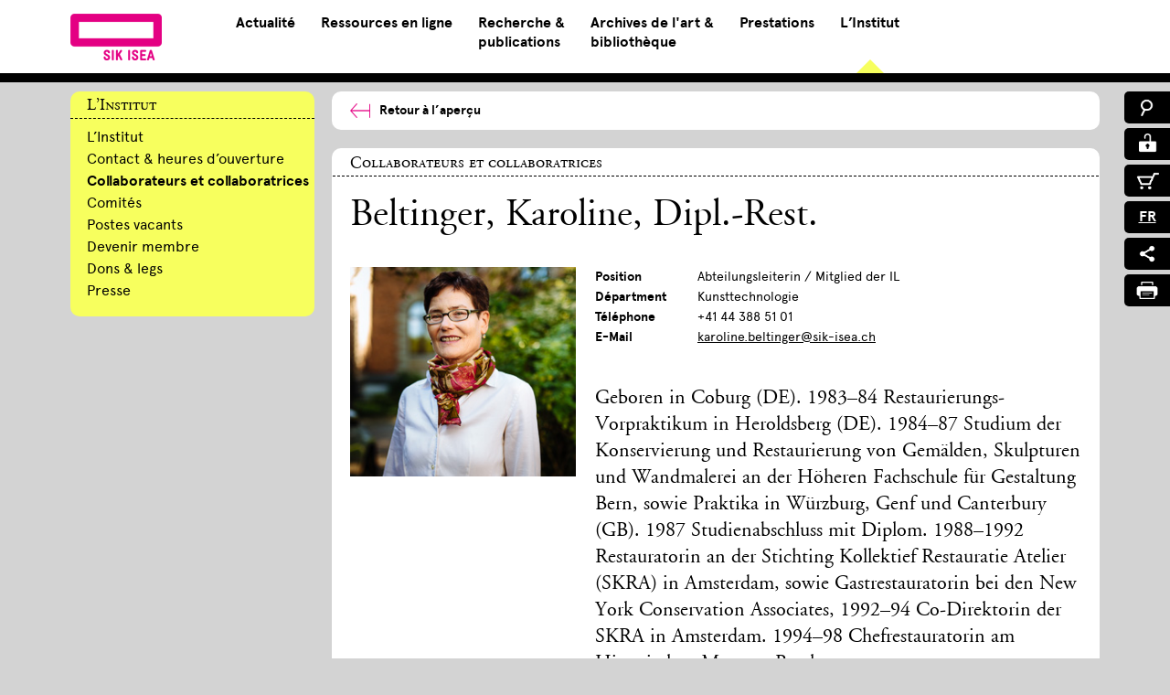

--- FILE ---
content_type: text/html; charset=utf-8
request_url: https://www.sik-isea.ch/fr-ch/LInstitut/LInstitut/Collaborateurs-et-collaboratrices/Details?user=karoline.beltinger
body_size: 20311
content:
<!DOCTYPE html>
<html  lang="fr-CH">
<head id="Head">     
          <!-- Google Tag Manager -->
          <script>(function(w,d,s,l,i){w[l]=w[l]||[];w[l].push({'gtm.start':
          new Date().getTime(),event:'gtm.js'});var f=d.getElementsByTagName(s)[0],
          j=d.createElement(s),dl=l!='dataLayer'?'&l='+l:'';j.async=true;j.src=
          'https://www.googletagmanager.com/gtm.js?id='+i+dl;f.parentNode.insertBefore(j,f);
          })(window,document,'script','dataLayer','GTM-TKT48MJ');</script>
          <!-- End Google Tag Manager -->
        <meta content="text/html; charset=UTF-8" http-equiv="Content-Type" />
<meta name="REVISIT-AFTER" content="1 DAYS" />
<meta name="RATING" content="GENERAL" />
<meta name="RESOURCE-TYPE" content="DOCUMENT" />
<meta content="text/javascript" http-equiv="Content-Script-Type" />
<meta content="text/css" http-equiv="Content-Style-Type" />
<title>
	SIK-ISEA > L’Institut > L’Institut > Collaborateurs et collaboratrices  > Details
</title><meta id="MetaRobots" name="robots" content="INDEX, FOLLOW" /><link href="/Resources/Shared/stylesheets/dnndefault/7.0.0/default.css?cdv=353" type="text/css" rel="stylesheet"/><link href="/Portals/_default/Skins/2sic-Content/skin.css?cdv=353" type="text/css" rel="stylesheet"/><link href="/Portals/0/Containers/SIK-ISEA/container.css?cdv=353" type="text/css" rel="stylesheet"/><link href="/Portals/0/portal.css?cdv=353" type="text/css" rel="stylesheet"/><link href="/Portals/_default/Skins/2sic-Content/css/normalize.min.css?cdv=353" type="text/css" rel="stylesheet"/><link href="/Portals/_default/Skins/2sic-Content/css/royalsliderMax.css?cdv=353" type="text/css" rel="stylesheet"/><link href="/Portals/_default/Skins/2sic-Content/css/webfonts.css?cdv=353" type="text/css" rel="stylesheet"/><link href="/Portals/_default/Skins/2sic-Content/css/webfonts2.css?cdv=353" type="text/css" rel="stylesheet"/><link href="/Portals/_default/Skins/2sic-Content/css/webfonts3.css?cdv=353" type="text/css" rel="stylesheet"/><link href="/Portals/_default/Skins/2sic-Content/css/font-awesome.min.css?cdv=353" type="text/css" rel="stylesheet"/><link href="/Portals/_default/Skins/2sic-Content/css/select2.css?cdv=353" type="text/css" rel="stylesheet"/><link href="/Portals/_default/Skins/2sic-Content/css/main.css?cdv=353" type="text/css" rel="stylesheet"/><link href="https://maxcdn.bootstrapcdn.com/font-awesome/4.1.0/css/font-awesome.min.css?cdv=353" type="text/css" rel="stylesheet"/><link href="/Portals/_default/Skins/2sic-Content/css/jquery.mmenu.all.css?cdv=353" type="text/css" rel="stylesheet"/><link href="/Portals/_default/Skins/2sic-Content/css/print.css?cdv=353" media="print" type="text/css" rel="stylesheet"/><script src="/Resources/libraries/jQuery/03_05_01/jquery.js?cdv=353" type="text/javascript"></script><script src="/Resources/libraries/jQuery-Migrate/03_04_00/jquery-migrate.js?cdv=353" type="text/javascript"></script><script src="/Resources/libraries/jQuery-UI/01_13_02/jquery-ui.min.js?cdv=353" type="text/javascript"></script><link rel='SHORTCUT ICON' href='/Portals/0/favicon.ico?ver=6a_j6pQ--9GbhtU5rgYCSQ%3d%3d' type='image/x-icon' />     
        
			    <script type="text/javascript">
			      var _gaq = _gaq || [];
			      _gaq.push(['_setAccount', 'GTM-TKT48MJ']);
			      _gaq.push(['_trackPageview']);
			      
			 
			      (function() {
				    var ga = document.createElement('script'); ga.type = 'text/javascript'; ga.async = true;
				    ga.src = ('https:' == document.location.protocol ? 'https://' : 'http://') + 'stats.g.doubleclick.net/dc.js';
				    var s = document.getElementsByTagName('script')[0]; s.parentNode.insertBefore(ga, s);
			      })();
			    </script>
        
		  <meta name="viewport" content="width=device-width, initial-scale=1, user-scalable=no" /></head>
<body id="Body">     
					<!-- Google Tag Manager (noscript) --> 
					<noscript><iframe src="https://www.googletagmanager.com/ns.html?id=GTM-TKT48MJ"
					height="0" width="0" style="display:none;visibility:hidden"></iframe></noscript>
					<!-- End Google Tag Manager (noscript) -->
				

    <form method="post" action="/fr-ch/LInstitut/LInstitut/Collaborateurs-et-collaboratrices/Details?user=karoline.beltinger" id="Form" enctype="multipart/form-data">
<div class="aspNetHidden">
<input type="hidden" name="__EVENTTARGET" id="__EVENTTARGET" value="" />
<input type="hidden" name="__EVENTARGUMENT" id="__EVENTARGUMENT" value="" />
<input type="hidden" name="__VIEWSTATE" id="__VIEWSTATE" value="UQkg6z9XmFd8QE1K+rUU8DtI/9EyppnvhbIXBO1d//FChgjOsXYtDD6C2bgu28IVvE/SQbeHJopgx3EaJ6Bz9NG2zvJ86FKDe3bljQ9cEwdUZ/zFb5kHGaeOPn6Ws0qz6+tzqiJ1MmrKn+OPHkfNUOyqVXmhLyILbFTO0sIAjZjD9wDdxhod8ehr3y99Fu/i12MX6k+R6a+dIBdFx30YsgH9nFjaxn5RvflemQlgQe4u7BVu9HR1wq9wOQwpe4P4lvB3U3tl7fB+ZA1K9rfNFVSgMZzTKKeNVvBK1KSGRwEzyKA9/XEQEmAC+NcJE5zSOrlGUEA6hz0PlW4FMpFP92CCW5KzN+It4DH39M+jMUUXZRBnHHTYwRaZd4jChLE+Y6HE4hfb1pJ1KAEgs/iQ1g3iZOVC32wuCheGk/weixx+15uMtpkspH1ugqV6T28WjJSuZT/BLKqN5QWMqU4ObYPJWqG+dKM3av+i7m/MWXqDyLZCVb+6o5FmIE+4x4mxtGGsVO/FIoTelOtCIAUO26kskcFcA+7g9Lxb3+VxFC631eUpPtmq0iyJau9ENluoY4lxcxE4WaIctDAsQpPSIscthpIxo9VUFZLMOXiSy+cOhBlwzROhUQiuDSj5JJMTHyBZTSvP5Q2s65qcYcuq/21lpZF6SI8fzP854REPrMFy/SSUPKLSVzLf+geLA6k/B6uftLzIoPQf+ogMsjOMRtW0DJmvGgpvKU1LSB+Bf7UFnPVZNXnlKp6raDOsMkVHYO2JerFPBWjaG89P2eDfT7/UAgaCwpvk75uGtYpVtv1HbUTkp42oQmqXjoEweLDPESN0hV7+R9mpKqTVfnyYncAyAAjCs0UKRGufDYEVvU7cmjJzyK7LTPKCAO41QG+z9hLVvbRSENbDVUs+wui8HphkW9CtCv/Ex6hdXIQE0BO4nbLjPKcdY5DB3Vb3dZLCbesQz1DIQBgS2kv/QUjT7dltau0pbyvRC+xoDTzqnm90hlcdnUsUfxS11Pg8NTd8gJ36TDA7pOPhoQ1j7iUVptze3+33U/eRQcFe7QLDE7u7ciHvzLDGbE6IK0/LRiZUP7+9VXQ+/jPwmgFWbnNJcYDBa3LkmdHJx/IpDonIc8wppCYR8jPe7F58ol8P7H4LPuR+1rznoYiAT+VFoNi1TmOKfrSNsxmcU18HGUg/XUm+Ad+CtYi6dLD1VKBNiQ9imUjVYBVitmarn7DBIqf0/U1e8pVm8nmlDfQ9MYhA0Qwm5O6g5QQ3ZAl03morhYFsEYWgxoumjVcr1y5G5DtNBjp7DU9ySajwnZKeBWFHbmQFpSeuooQoLJ22JZNiFFdGEcSVR5ySXMLQvYaRWJqrdOMYNA8DFlAmGZ2ujgbgvG3DJunJBKYFKoRwqIiCRQwk4uG/CEszs9dWhaGLKekIO3CGyq4XONe16yraD9Kf+eMoPXQwFu7AO+NgjbfLiBwjsrS8mQ6K98eNhuANJnFzdUQgon2GdZsKTWudJ0dEOUVLMpI91ZILZP7fK3vRuQhueYUTKubrDdZbyLxVJoW0xBTZ5iOrwyrat0DQzV1s9RwuEvf2IP0R/YtZ7Xy9L5EA/xOXfoXzwuNrfN4QBj612fx14NN19dd3+cjkCsyiBKTiJo2GhS703RBbb4l05W+ZjUGOMpPv2SanHC7YyQpoP/EeQ9NsUkf2+E8jgtIKS42MwWdTMMtienfZj+a+UsXznIrvysdArjR779TNIfrrKUW5dD15EOFMx2yJeXv0IL8R6ghW7FD8KA/[base64]/7GmE/ccnYf2xXk3aSq0USwivrLDadKrNs/[base64]/iXQQl3hk9+QjbpGbcUJNlZVoQZiFB22PccE3VIlYddFjyabFDm+2z4DZzYmjY3MpqGqQpSiwDJ1fqrhDSAiYyWI/lOJ+RKiN5MziAc6H11ciWwTplEmvPRu++sgCDRxmOflMmZ8ewonVWqU+ZPk1zlBidTq/LcTkoujTpZsaTLAzvaghTZ5ns6+yWlfnb07n/iYgrvxmh2sJiVXESADSVXa6EUSgZ9Fxbb6ZzEjh+EwS9n3zJ5GTuUgrry8oHuQT8K4l0XK6G3RE/GDc1YPOYpkjxR6R9AnJlO+RHomEhIbJlnjPL0nrrgLJDCoU=" />
</div>

<script type="text/javascript">
//<![CDATA[
var theForm = document.forms['Form'];
if (!theForm) {
    theForm = document.Form;
}
function __doPostBack(eventTarget, eventArgument) {
    if (!theForm.onsubmit || (theForm.onsubmit() != false)) {
        theForm.__EVENTTARGET.value = eventTarget;
        theForm.__EVENTARGUMENT.value = eventArgument;
        theForm.submit();
    }
}
//]]>
</script>


<script src="/WebResource.axd?d=pynGkmcFUV03i4WljY69G2z4ZFeADPF3eZPzHCmYLznata52hq4rVrSlMRI1&amp;t=638901608248157332" type="text/javascript"></script>

<script type="text/javascript">if (!(window.jQuery && window.jQuery.fn && window.jQuery.fn.hoverIntent)) document.write(unescape('%3Cscript src="/Portals/_default/Skins/2sic-Content/ICTMainNav/hoverIntent.js" type="text/javascript"%3E%3C/script%3E'));</script>
<script type="text/javascript">
//<![CDATA[
var __cultureInfo = {"name":"fr-CH","numberFormat":{"CurrencyDecimalDigits":2,"CurrencyDecimalSeparator":".","IsReadOnly":false,"CurrencyGroupSizes":[3],"NumberGroupSizes":[3],"PercentGroupSizes":[3],"CurrencyGroupSeparator":" ","CurrencySymbol":"CHF","NaNSymbol":"NaN","CurrencyNegativePattern":2,"NumberNegativePattern":1,"PercentPositivePattern":1,"PercentNegativePattern":1,"NegativeInfinitySymbol":"-∞","NegativeSign":"-","NumberDecimalDigits":2,"NumberDecimalSeparator":".","NumberGroupSeparator":" ","CurrencyPositivePattern":2,"PositiveInfinitySymbol":"∞","PositiveSign":"+","PercentDecimalDigits":2,"PercentDecimalSeparator":".","PercentGroupSeparator":" ","PercentSymbol":"%","PerMilleSymbol":"‰","NativeDigits":["0","1","2","3","4","5","6","7","8","9"],"DigitSubstitution":1},"dateTimeFormat":{"AMDesignator":"AM","Calendar":{"MinSupportedDateTime":"\/Date(-62135596800000)\/","MaxSupportedDateTime":"\/Date(253402297199999)\/","AlgorithmType":1,"CalendarType":1,"Eras":[1],"TwoDigitYearMax":2029,"IsReadOnly":false},"DateSeparator":".","FirstDayOfWeek":1,"CalendarWeekRule":2,"FullDateTimePattern":"dddd, d MMMM yyyy HH:mm:ss","LongDatePattern":"dddd, d MMMM yyyy","LongTimePattern":"HH:mm:ss","MonthDayPattern":"d MMMM","PMDesignator":"PM","RFC1123Pattern":"ddd, dd MMM yyyy HH\u0027:\u0027mm\u0027:\u0027ss \u0027GMT\u0027","ShortDatePattern":"dd.MM.yyyy","ShortTimePattern":"HH:mm","SortableDateTimePattern":"yyyy\u0027-\u0027MM\u0027-\u0027dd\u0027T\u0027HH\u0027:\u0027mm\u0027:\u0027ss","TimeSeparator":":","UniversalSortableDateTimePattern":"yyyy\u0027-\u0027MM\u0027-\u0027dd HH\u0027:\u0027mm\u0027:\u0027ss\u0027Z\u0027","YearMonthPattern":"MMMM yyyy","AbbreviatedDayNames":["dim.","lun.","mar.","mer.","jeu.","ven.","sam."],"ShortestDayNames":["di","lu","ma","me","je","ve","sa"],"DayNames":["dimanche","lundi","mardi","mercredi","jeudi","vendredi","samedi"],"AbbreviatedMonthNames":["janv.","févr.","mars","avr.","mai","juin","juil.","août","sept.","oct.","nov.","déc.",""],"MonthNames":["janvier","février","mars","avril","mai","juin","juillet","août","septembre","octobre","novembre","décembre",""],"IsReadOnly":false,"NativeCalendarName":"calendrier grégorien","AbbreviatedMonthGenitiveNames":["janv.","févr.","mars","avr.","mai","juin","juil.","août","sept.","oct.","nov.","déc.",""],"MonthGenitiveNames":["janvier","février","mars","avril","mai","juin","juillet","août","septembre","octobre","novembre","décembre",""]},"eras":[1,"ap. J.-C.",null,0]};//]]>
</script>

<script src="/ScriptResource.axd?d=NJmAwtEo3IoxUjM_VDmd5EF78EaMRaxpk8F3ZsodD6jhGwWgUYyws6XPyqWT3xcndjGdKTZ_a6O7Uf9AopHZJYX-xByXs1u7-bqBKx2dZB8YR1e6zFhzAbc5k8JiUMnmoKIYcg2&amp;t=5c0e0825" type="text/javascript"></script>
<script src="/ScriptResource.axd?d=dwY9oWetJoLilOrnuLOF-OgJ7OpsP9uKcT1kdZjesiZxK_RNpWqYqe6HUI0rrZTWiRRYi1zQGRG_f_tHED-9Csl5ShFmnVuNZclaXP-nUd12BHJXoOufk3WJLb4s1BtiIJUIdUiAS1fso_QA0&amp;t=5c0e0825" type="text/javascript"></script>
<div class="aspNetHidden">

	<input type="hidden" name="__VIEWSTATEGENERATOR" id="__VIEWSTATEGENERATOR" value="CA0B0334" />
	<input type="hidden" name="__VIEWSTATEENCRYPTED" id="__VIEWSTATEENCRYPTED" value="" />
	<input type="hidden" name="__EVENTVALIDATION" id="__EVENTVALIDATION" value="e6A2O+bd+PHPVfXYfG/0nDNgYJpUjBZOY3QEQPwUl75Y2kGs5KfppToN+iVWcUEpw5q5am2429OmdF1UfscI3LpDZNt7Te6PhYGyhYq9fc+i3d7U" />
</div><script src="/js/dnncore.js?cdv=353" type="text/javascript"></script><script src="/Portals/_default/Skins/2sic-Content/ICTMainNav/script.js?cdv=353" type="text/javascript"></script><script src="/Portals/_default/Skins/2sic-Content/js/jquery.mmenu.min.all.js?cdv=353" type="text/javascript"></script><script src="/Portals/_default/Skins/2sic-Content/js/ict.slidernav.js?cdv=353" type="text/javascript"></script><script src="/Portals/_default/Skins/2sic-Content/js/select2.js?cdv=353" type="text/javascript"></script><script src="/Portals/_default/Skins/2sic-Content/js/select2_locale_de.js?cdv=353" type="text/javascript"></script><script src="/Portals/_default/Skins/2sic-Content/js/select2_locale_fr.js?cdv=353" type="text/javascript"></script><script src="/Portals/_default/Skins/2sic-Content/js/select2_locale_it.js?cdv=353" type="text/javascript"></script>
<script type="text/javascript">
//<![CDATA[
Sys.WebForms.PageRequestManager._initialize('ScriptManager', 'Form', [], [], [], 90, '');
//]]>
</script>

        
        
        

<!--CDF(Css|/Portals/_default/Skins/2sic-Content/css/royalsliderMax.css?cdv=353|DnnPageHeaderProvider|109)-->
<!--CDF(Css|/Portals/_default/Skins/2sic-Content/css/select2.css?cdv=353|DnnPageHeaderProvider|119)-->

<!--CDF(Javascript|/Portals/_default/Skins/2sic-Content/js/select2.js?cdv=353|DnnBodyProvider|180)-->
<!--CDF(Javascript|/Portals/_default/Skins/2sic-Content/js/select2_locale_de.js?cdv=353|DnnBodyProvider|181)-->
<!--CDF(Javascript|/Portals/_default/Skins/2sic-Content/js/select2_locale_fr.js?cdv=353|DnnBodyProvider|182)-->
<!--CDF(Javascript|/Portals/_default/Skins/2sic-Content/js/select2_locale_it.js?cdv=353|DnnBodyProvider|183)-->


<div id="page" class="mm-page">
    <!--CDF(Css|/Portals/_default/Skins/2sic-Content/css/normalize.min.css?cdv=353|DnnPageHeaderProvider|100)-->
<!--CDF(Css|/Portals/_default/Skins/2sic-Content/css/webfonts.css?cdv=353|DnnPageHeaderProvider|110)-->
<!--CDF(Css|/Portals/_default/Skins/2sic-Content/css/webfonts2.css?cdv=353|DnnPageHeaderProvider|111)-->
<!--CDF(Css|/Portals/_default/Skins/2sic-Content/css/webfonts3.css?cdv=353|DnnPageHeaderProvider|112)-->
<!--CDF(Css|/Portals/_default/Skins/2sic-Content/css/font-awesome.min.css?cdv=353|DnnPageHeaderProvider|113)-->
<!--CDF(Css|/Portals/_default/Skins/2sic-Content/css/main.css?cdv=353|DnnPageHeaderProvider|120)-->
<!--CDF(Css|/Portals/_default/Skins/2sic-Content/css/print.css?cdv=353|DnnPageHeaderProvider|200)-->
<!--CDF(Css|https://maxcdn.bootstrapcdn.com/font-awesome/4.1.0/css/font-awesome.min.css?cdv=353|DnnPageHeaderProvider|140)-->
<!--CDF(Css|/Portals/_default/Skins/2sic-Content/css/jquery.mmenu.all.css?cdv=353|DnnPageHeaderProvider|150)-->
<!--CDF(Javascript|/Portals/_default/Skins/2sic-Content/js/jquery.mmenu.min.all.js?cdv=353|DnnBodyProvider|160)-->
<!--CDF(Javascript|/Portals/_default/Skins/2sic-Content/js/ict.slidernav.js?cdv=353|DnnBodyProvider|170)-->

<header class="header-container transition ">    
    <div class="header-content wrapper clearfix">
        <div class="logo-container transition">
            <a id="dnn_Header_DnnLOGO_hypLogo" title="SIK-ISEA" href="https://www.sik-isea.ch/fr-ch/">
    
    <div class="logoImagePink"></div>
</a>

            <div class="print-logo">
                <img src="/portals/_default/Skins/2sic-Content/content/logos/main-logo-black.png">
            </div>
        </div>
        <!-- logo-container -->
        <div class="nav-container">
            <script type="text/javascript">
      jQuery(document).ready(function() {
      splitSubMenu(3);
      });
    </script><ul class="megamenu" id="megamenu">
  <li class="aktuell"><a class="" href="https://www.sik-isea.ch/fr-ch/Actualit%C3%A9">Actualité</a><div class="sub">
      <div class="triangle"></div>
      <ul class="">
        <li class="subheader">
          <h2><span>Actualité</span></h2>
        </li>
        <li class="sublink"><a href="https://www.sik-isea.ch/fr-ch/Actualit%C3%A9/Actualit%C3%A9/Nouvelles-publications">Nouvelles publications</a></li>
        <li class="sublink"><a href="https://www.sik-isea.ch/fr-ch/Actualit%C3%A9/Actualit%C3%A9/Ev%C3%A9nements">Evénements</a></li>
      </ul>
    </div>
  </li>
  <li class="online_bestande"><a class="" href="https://www.sik-isea.ch/fr-ch/Ressources-en-ligne">Ressources en ligne</a><div class="sub">
      <div class="triangle"></div>
      <ul class="">
        <li class="subheader">
          <h2><span>Ressources en ligne</span></h2>
        </li>
        <li class="sublink"><a href="https://recherche.sik-isea.ch">Portail de recherche</a></li>
        <li class="sublink"><a href="https://www.sik-isea.ch/fr-ch/Ressources-en-ligne/Ressources-en-ligne/Dictionnaire-SIKART">Dictionnaire SIKART</a></li>
        <li class="sublink"><a href="https://recherche.sik-isea.ch/fr/everything/on/catalogues">Catalogues raisonnés</a></li>
        <li class="sublink"><a href="https://recherche.sik-isea.ch/fr/everything/on/collections">Collections et projets</a></li>
        <li class="sublink"><a href="https://smex-ctp.trendmicro.com:443/wis/clicktime/v1/query?url=https%3a%2f%2fsik%2disea.anton.ch%2flocale%2ffr&amp;umid=d79864cd-8e7f-4264-bfb3-eb1d97f49676&amp;auth=2a7d18ac72e4355d31df3928ae22a91f9694aac3-6e6fbde0c165ceb7c1973685817b454692542ed4">Catalogue des archives</a></li>
        <li class="sublink"><a href="https://slsp-rzh.primo.exlibrisgroup.com/discovery/search?vid=41SLSP_RZH:SIK_ISEA_TP2&amp;lang=fr">Catalogue de la bibliothèque</a></li>
      </ul>
    </div>
  </li>
  <li class="forschung_publikationen"><a class="" href="https://www.sik-isea.ch/fr-ch/Recherche-publications">Recherche &<br/> publications</a><div class="sub">
      <div class="triangle"></div>
      <ul class="">
        <li class="subheader">
          <h2><span>Recherche</span></h2>
        </li>
        <li class="sublink"><a href="https://www.sik-isea.ch/fr-ch/Recherche-publications/Recherche/Projets-de-recherche">Projets de recherche</a></li>
        <li class="sublink"><a href="https://www.sik-isea.ch/fr-ch/Recherche-publications/Recherche/Programme-de-bourses">Programme de bourses</a></li>
      </ul>
      <ul class="">
        <li class="subheader">
          <h2><span>Publications</span></h2>
        </li>
        <li class="sublink"><a href="https://www.sik-isea.ch/fr-ch/Recherche-publications/Publications/Publications-en-cours">Publications en cours</a></li>
        <li class="sublink"><a href="https://www.sik-isea.ch/fr-ch/Recherche-publications/Publications/Inventaire-des-publications">Inventaire des publications</a></li>
      </ul>
    </div>
  </li>
  <li class="kunstarchiv_bibliothek"><a class="" href="https://www.sik-isea.ch/fr-ch/Archives-de-lart-biblioth%C3%A8que">Archives de l'art &<br/> bibliothèque</a><div class="sub">
      <div class="triangle"></div>
      <ul class="">
        <li class="subheader">
          <h2><span>Archives de l'art</span></h2>
        </li>
        <li class="sublink"><a href="https://www.sik-isea.ch/fr-ch/Archives-de-lart-biblioth%C3%A8que/Archives-de-lart/Informations-g%C3%A9n%C3%A9rales">Informations générales</a></li>
        <li class="sublink"><a href="https://www.sik-isea.ch/fr-ch/Archives-de-lart-biblioth%C3%A8que/Archives-de-lart/Histoire-des-collections">Histoire des collections</a></li>
        <li class="sublink"><a href="https://www.sik-isea.ch/fr-ch/Archives-de-lart-biblioth%C3%A8que/Archives-de-lart/Documentation">Documentation</a></li>
        <li class="sublink"><a href="https://www.sik-isea.ch/fr-ch/Archives-de-lart-biblioth%C3%A8que/Archives-de-lart/Fonds-darchives">Fonds d’archives</a></li>
        <li class="sublink"><a href="https://www.sik-isea.ch/fr-ch/Archives-de-lart-biblioth%C3%A8que/Archives-de-lart/Documents-en-ligne">Documents en ligne</a></li>
      </ul>
      <ul class="">
        <li class="subheader">
          <h2><span>Bibliothèque</span></h2>
        </li>
        <li class="sublink"><a href="https://www.sik-isea.ch/fr-ch/Archives-de-lart-biblioth%C3%A8que/Biblioth%C3%A8que/Informations-g%C3%A9n%C3%A9rales">Informations générales</a></li>
        <li class="sublink"><a href="https://www.sik-isea.ch/fr-ch/Archives-de-lart-biblioth%C3%A8que/Biblioth%C3%A8que/Catalogue-de-la-biblioth%C3%A8que">Catalogue de la bibliothèque</a></li>
        <li class="sublink"><a href="https://www.sik-isea.ch/fr-ch/Archives-de-lart-biblioth%C3%A8que/Biblioth%C3%A8que/Collections-particuli%C3%A8res">Collections particulières</a></li>
        <li class="sublink"><a href="https://www.sik-isea.ch/fr-ch/Archives-de-lart-biblioth%C3%A8que/Biblioth%C3%A8que/Fonds-num%C3%A9riques">Fonds numériques</a></li>
        <li class="sublink"><a href="https://www.sik-isea.ch/fr-ch/Archives-de-lart-biblioth%C3%A8que/Biblioth%C3%A8que/Liens">Liens</a></li>
      </ul>
    </div>
  </li>
  <li class="dienstleistungen"><a class="" href="https://www.sik-isea.ch/fr-ch/Prestations">Prestations</a><div class="sub">
      <div class="triangle"></div>
      <ul class="">
        <li class="subheader">
          <h2><span>Prestations</span></h2>
        </li>
        <li class="sublink"><a href="https://www.sik-isea.ch/fr-ch/Prestations/Prestations/Aper%C3%A7u">Aperçu</a></li>
        <li class="sublink"><a href="https://www.sik-isea.ch/fr-ch/Prestations/Prestations/Conservation-restauration">Conservation &amp; restauration</a></li>
        <li class="sublink"><a href="https://www.sik-isea.ch/fr-ch/Prestations/Prestations/Analyses-scientifiques">Analyses scientifiques</a></li>
        <li class="sublink"><a href="https://www.sik-isea.ch/fr-ch/Prestations/Prestations/Clarification-authentification">Clarification &amp; authentification</a></li>
        <li class="sublink"><a href="https://www.sik-isea.ch/fr-ch/Prestations/Prestations/Expertise-estimation">Expertise &amp; estimation</a></li>
        <li class="sublink"><a href="https://www.sik-isea.ch/fr-ch/Prestations/Prestations/Inventaire">Inventaire</a></li>
        <li class="sublink"><a href="https://www.sik-isea.ch/fr-ch/Prestations/Prestations/Successions-dartistes">Successions d‘artistes</a></li>
        <li class="sublink"><a href="https://www.sik-isea.ch/fr-ch/Prestations/Prestations/Photographie">Photographie</a></li>
        <li class="sublink"><a href="https://www.sik-isea.ch/fr-ch/Prestations/Prestations/Traitement-dimage">Traitement d’image</a></li>
        <li class="sublink"><a href="https://www.sik-isea.ch/fr-ch/Prestations/Prestations/Archives-photographiques">Archives photographiques</a></li>
        <li class="sublink"><a href="https://www.sik-isea.ch/fr-ch/Prestations/Prestations/Publications">Publications</a></li>
        <li class="sublink"><a href="https://www.sik-isea.ch/fr-ch/Prestations/Prestations/Visites-guid%C3%A9es">Visites guidées</a></li>
        <li class="sublink"><a href="https://www.sik-isea.ch/fr-ch/Prestations/Prestations/Formation-continue">Formation continue</a></li>
      </ul>
    </div>
  </li>
  <li class="active ueberuns">
    <div class="triangle"></div><a class="" href="https://www.sik-isea.ch/fr-ch/LInstitut">L’Institut</a><div class="sub">
      <div class="triangle"></div>
      <ul class="">
        <li class="subheader">
          <h2><span>L’Institut</span></h2>
        </li>
        <li class="sublink"><a href="https://www.sik-isea.ch/fr-ch/LInstitut/LInstitut/LInstitut">L’Institut</a></li>
        <li class="sublink"><a href="https://www.sik-isea.ch/fr-ch/LInstitut/LInstitut/Contact-heures-douverture">Contact &amp; heures d’ouverture</a></li>
        <li class="sublink"><a href="https://www.sik-isea.ch/fr-ch/LInstitut/LInstitut/Collaborateurs-et-collaboratrices">Collaborateurs et collaboratrices</a></li>
        <li class="sublink"><a href="https://www.sik-isea.ch/fr-ch/LInstitut/LInstitut/Comit%C3%A9s">Comités</a></li>
        <li class="sublink"><a href="https://www.sik-isea.ch/fr-ch/LInstitut/LInstitut/Postes-vacants">Postes vacants</a></li>
        <li class="sublink"><a href="https://www.sik-isea.ch/fr-ch/LInstitut/LInstitut/Devenir-membre">Devenir membre</a></li>
        <li class="sublink"><a href="https://www.sik-isea.ch/fr-ch/LInstitut/LInstitut/Dons-legs">Dons &amp; legs</a></li>
        <li class="sublink"><a href="https://www.sik-isea.ch/fr-ch/LInstitut/LInstitut/Presse">Presse</a></li>
      </ul>
    </div>
  </li>
</ul>
<div><nav id="slidernav"><ul>
      <li class="aktuell"><a class="" href="https://www.sik-isea.ch/fr-ch/Actualit%C3%A9">Actualité</a><ul>
          <h2 class="aktuell">Actualité</h2>
          <li class="aktuell"><a class="" href="https://www.sik-isea.ch/fr-ch/Actualit%C3%A9/Actualit%C3%A9/Nouvelles-publications">Nouvelles publications</a></li>
          <li class="aktuell"><a class="" href="https://www.sik-isea.ch/fr-ch/Actualit%C3%A9/Actualit%C3%A9/Ev%C3%A9nements">Evénements</a><ul>
              <li class="aktuell"><a class="" href="https://www.sik-isea.ch/fr-ch/Actualit%C3%A9/Actualit%C3%A9/Ev%C3%A9nements/Archives-d%C3%A9v%C3%A8nements">Archives d’évènements</a></li>
            </ul>
          </li>
        </ul>
      </li>
      <li class="online_bestande"><a class="" href="https://www.sik-isea.ch/fr-ch/Ressources-en-ligne">Ressources en ligne</a><ul>
          <h2 class="online_bestande">Ressources en ligne</h2>
          <li class="online_bestande"><a class="" href="https://recherche.sik-isea.ch">Portail de recherche</a></li>
          <li class="online_bestande"><a class="" href="https://www.sik-isea.ch/fr-ch/Ressources-en-ligne/Ressources-en-ligne/Dictionnaire-SIKART">Dictionnaire SIKART</a></li>
          <li class="online_bestande"><a class="" href="https://recherche.sik-isea.ch/fr/everything/on/catalogues">Catalogues raisonnés</a></li>
          <li class="online_bestande"><a class="" href="https://recherche.sik-isea.ch/fr/everything/on/collections">Collections et projets</a></li>
          <li class="online_bestande"><a class="" href="https://smex-ctp.trendmicro.com:443/wis/clicktime/v1/query?url=https%3a%2f%2fsik%2disea.anton.ch%2flocale%2ffr&amp;umid=d79864cd-8e7f-4264-bfb3-eb1d97f49676&amp;auth=2a7d18ac72e4355d31df3928ae22a91f9694aac3-6e6fbde0c165ceb7c1973685817b454692542ed4">Catalogue des archives</a></li>
          <li class="online_bestande"><a class="" href="https://slsp-rzh.primo.exlibrisgroup.com/discovery/search?vid=41SLSP_RZH:SIK_ISEA_TP2&amp;lang=fr">Catalogue de la bibliothèque</a></li>
        </ul>
      </li>
      <li class="forschung_publikationen"><a class="" href="https://www.sik-isea.ch/fr-ch/Recherche-publications">Recherche &amp; publications</a><ul>
          <h2 class="forschung_publikationen">Recherche</h2>
          <li class="forschung_publikationen"><a class="" href="https://www.sik-isea.ch/fr-ch/Recherche-publications/Recherche/Projets-de-recherche">Projets de recherche</a></li>
          <li class="forschung_publikationen"><a class="" href="https://www.sik-isea.ch/fr-ch/Recherche-publications/Recherche/Programme-de-bourses">Programme de bourses</a><ul>
              <li class="forschung_publikationen"><a class="" href="https://www.sik-isea.ch/fr-ch/Recherche-publications/Recherche/Programme-de-bourses/Professeurs-boursiers">Professeurs boursiers</a></li>
              <li class="forschung_publikationen"><a class="" href="https://www.sik-isea.ch/fr-ch/Recherche-publications/Recherche/Programme-de-bourses/Boursiers-post-doctorants">Boursiers post-doctorants</a></li>
              <li class="forschung_publikationen"><a class="" href="https://www.sik-isea.ch/fr-ch/Recherche-publications/Recherche/Programme-de-bourses/Boursiers-doctorants">Boursiers doctorants</a></li>
              <li class="forschung_publikationen"><a class="" href="https://www.sik-isea.ch/fr-ch/Recherche-publications/Recherche/Programme-de-bourses/Boursiers-associ%C3%A9s">Boursiers associés</a></li>
              <li class="forschung_publikationen"><a class="" href="https://www.sik-isea.ch/fr-ch/Recherche-publications/Recherche/Programme-de-bourses/Institutions-partenaires">Institutions partenaires</a></li>
              <li class="forschung_publikationen"><a class="" href="https://www.sik-isea.ch/fr-ch/Recherche-publications/Recherche/Programme-de-bourses/Nous-remercions-pour-leur-soutien">Nous remercions pour leur soutien</a></li>
            </ul>
          </li>
          <h2 class="forschung_publikationen">Publications</h2>
          <li class="forschung_publikationen"><a class="" href="https://www.sik-isea.ch/fr-ch/Recherche-publications/Publications/Publications-en-cours">Publications en cours</a></li>
          <li class="forschung_publikationen"><a class="" href="https://www.sik-isea.ch/fr-ch/Recherche-publications/Publications/Inventaire-des-publications">Inventaire des publications</a></li>
        </ul>
      </li>
      <li class="kunstarchiv_bibliothek"><a class="" href="https://www.sik-isea.ch/fr-ch/Archives-de-lart-biblioth%C3%A8que">Archives de l'art &amp; bibliothèque</a><ul>
          <h2 class="kunstarchiv_bibliothek">Archives de l'art</h2>
          <li class="kunstarchiv_bibliothek"><a class="" href="https://www.sik-isea.ch/fr-ch/Archives-de-lart-biblioth%C3%A8que/Archives-de-lart/Informations-g%C3%A9n%C3%A9rales">Informations générales</a></li>
          <li class="kunstarchiv_bibliothek"><a class="" href="https://www.sik-isea.ch/fr-ch/Archives-de-lart-biblioth%C3%A8que/Archives-de-lart/Histoire-des-collections">Histoire des collections</a></li>
          <li class="kunstarchiv_bibliothek"><a class="" href="https://www.sik-isea.ch/fr-ch/Archives-de-lart-biblioth%C3%A8que/Archives-de-lart/Documentation">Documentation</a><ul>
              <li class="kunstarchiv_bibliothek"><a class="" href="https://www.sik-isea.ch/fr-ch/Archives-de-lart-biblioth%C3%A8que/Archives-de-lart/Documentation/Interviews">Interviews</a></li>
            </ul>
          </li>
          <li class="kunstarchiv_bibliothek"><a class="" href="https://www.sik-isea.ch/fr-ch/Archives-de-lart-biblioth%C3%A8que/Archives-de-lart/Fonds-darchives">Fonds d’archives</a><ul>
              <li class="kunstarchiv_bibliothek"><a class="" href="https://www.sik-isea.ch/fr-ch/Archives-de-lart-biblioth%C3%A8que/Archives-de-lart/Fonds-darchives/Vitrines-virtuelles">Vitrines virtuelles</a></li>
              <li class="kunstarchiv_bibliothek"><a class="" href="https://www.sik-isea.ch/fr-ch/Archives-de-lart-biblioth%C3%A8que/Archives-de-lart/Fonds-darchives/Inventaires">Inventaires</a></li>
            </ul>
          </li>
          <li class="kunstarchiv_bibliothek"><a class="" href="https://www.sik-isea.ch/fr-ch/Archives-de-lart-biblioth%C3%A8que/Archives-de-lart/Documents-en-ligne">Documents en ligne</a></li>
          <h2 class="kunstarchiv_bibliothek">Bibliothèque</h2>
          <li class="kunstarchiv_bibliothek"><a class="" href="https://www.sik-isea.ch/fr-ch/Archives-de-lart-biblioth%C3%A8que/Biblioth%C3%A8que/Informations-g%C3%A9n%C3%A9rales">Informations générales</a></li>
          <li class="kunstarchiv_bibliothek"><a class="" href="https://www.sik-isea.ch/fr-ch/Archives-de-lart-biblioth%C3%A8que/Biblioth%C3%A8que/Catalogue-de-la-biblioth%C3%A8que">Catalogue de la bibliothèque</a></li>
          <li class="kunstarchiv_bibliothek"><a class="" href="https://www.sik-isea.ch/fr-ch/Archives-de-lart-biblioth%C3%A8que/Biblioth%C3%A8que/Collections-particuli%C3%A8res">Collections particulières</a><ul>
              <li class="kunstarchiv_bibliothek"><a class="" href="https://www.sik-isea.ch/fr-ch/Archives-de-lart-biblioth%C3%A8que/Biblioth%C3%A8que/Collections-particuli%C3%A8res/Biblioth%C3%A8que-Carola-Giedion-Welcker">Bibliothèque Carola Giedion-Welcker</a></li>
              <li class="kunstarchiv_bibliothek"><a class="" href="https://www.sik-isea.ch/fr-ch/Archives-de-lart-biblioth%C3%A8que/Biblioth%C3%A8que/Collections-particuli%C3%A8res/Biblioth%C3%A8que-H%C3%BCttinger">Bibliothèque Hüttinger</a></li>
              <li class="kunstarchiv_bibliothek"><a class="" href="https://www.sik-isea.ch/fr-ch/Archives-de-lart-biblioth%C3%A8que/Biblioth%C3%A8que/Collections-particuli%C3%A8res/Biblioth%C3%A8que-Raeber">Bibliothèque Raeber</a></li>
            </ul>
          </li>
          <li class="kunstarchiv_bibliothek"><a class="" href="https://www.sik-isea.ch/fr-ch/Archives-de-lart-biblioth%C3%A8que/Biblioth%C3%A8que/Fonds-num%C3%A9riques">Fonds numériques</a><ul>
              <li class="kunstarchiv_bibliothek"><a class="" href="https://www.sik-isea.ch/fr-ch/Archives-de-lart-biblioth%C3%A8que/Biblioth%C3%A8que/Fonds-num%C3%A9riques/Catalogue-des-Turnus">Catalogue des Turnus</a></li>
              <li class="kunstarchiv_bibliothek"><a class="" href="https://www.sik-isea.ch/fr-ch/Archives-de-lart-biblioth%C3%A8que/Biblioth%C3%A8que/Fonds-num%C3%A9riques/Apr%C3%A8s-Dada">Après Dada</a></li>
            </ul>
          </li>
          <li class="kunstarchiv_bibliothek"><a class="" href="https://www.sik-isea.ch/fr-ch/Archives-de-lart-biblioth%C3%A8que/Biblioth%C3%A8que/Liens">Liens</a></li>
        </ul>
      </li>
      <li class="dienstleistungen"><a class="" href="https://www.sik-isea.ch/fr-ch/Prestations">Prestations</a><ul>
          <h2 class="dienstleistungen">Prestations</h2>
          <li class="dienstleistungen"><a class="" href="https://www.sik-isea.ch/fr-ch/Prestations/Prestations/Aper%C3%A7u">Aperçu</a></li>
          <li class="dienstleistungen"><a class="" href="https://www.sik-isea.ch/fr-ch/Prestations/Prestations/Conservation-restauration">Conservation &amp; restauration</a></li>
          <li class="dienstleistungen"><a class="" href="https://www.sik-isea.ch/fr-ch/Prestations/Prestations/Analyses-scientifiques">Analyses scientifiques</a></li>
          <li class="dienstleistungen"><a class="" href="https://www.sik-isea.ch/fr-ch/Prestations/Prestations/Clarification-authentification">Clarification &amp; authentification</a></li>
          <li class="dienstleistungen"><a class="" href="https://www.sik-isea.ch/fr-ch/Prestations/Prestations/Expertise-estimation">Expertise &amp; estimation</a></li>
          <li class="dienstleistungen"><a class="" href="https://www.sik-isea.ch/fr-ch/Prestations/Prestations/Inventaire">Inventaire</a></li>
          <li class="dienstleistungen"><a class="" href="https://www.sik-isea.ch/fr-ch/Prestations/Prestations/Successions-dartistes">Successions d‘artistes</a><ul>
              <li class="dienstleistungen"><a class="" href="https://www.sik-isea.ch/fr-ch/Prestations/Prestations/Successions-dartistes/%C3%89valuation-valorisation">Évaluation &amp; valorisation</a><ul>
                  <li class="dienstleistungen"><a class="" href="https://www.sik-isea.ch/fr-ch/Prestations/Prestations/Successions-dartistes/%C3%89valuation-valorisation/Trier">Trier</a></li>
                  <li class="dienstleistungen"><a class="" href="https://www.sik-isea.ch/fr-ch/Prestations/Prestations/Successions-dartistes/%C3%89valuation-valorisation/Classer">Classer</a></li>
                  <li class="dienstleistungen"><a class="" href="https://www.sik-isea.ch/fr-ch/Prestations/Prestations/Successions-dartistes/%C3%89valuation-valorisation/Evaluer">Evaluer</a></li>
                  <li class="dienstleistungen"><a class="" href="https://www.sik-isea.ch/fr-ch/Prestations/Prestations/Successions-dartistes/%C3%89valuation-valorisation/Valoriser">Valoriser</a></li>
                </ul>
              </li>
              <li class="dienstleistungen"><a class="" href="https://www.sik-isea.ch/fr-ch/Prestations/Prestations/Successions-dartistes/Documentation-de-l%C5%93uvre">Documentation de l‘œuvre</a><ul>
                  <li class="dienstleistungen"><a class="" href="https://www.sik-isea.ch/fr-ch/Prestations/Prestations/Successions-dartistes/Documentation-de-l%C5%93uvre/Inventorier">Inventorier</a></li>
                  <li class="dienstleistungen"><a class="" href="https://www.sik-isea.ch/fr-ch/Prestations/Prestations/Successions-dartistes/Documentation-de-l%C5%93uvre/Photographier">Photographier</a></li>
                  <li class="dienstleistungen"><a class="" href="https://www.sik-isea.ch/fr-ch/Prestations/Prestations/Successions-dartistes/Documentation-de-l%C5%93uvre/Num%C3%A9riser">Numériser</a></li>
                  <li class="dienstleistungen"><a class="" href="https://www.sik-isea.ch/fr-ch/Prestations/Prestations/Successions-dartistes/Documentation-de-l%C5%93uvre/Publier">Publier</a></li>
                </ul>
              </li>
              <li class="dienstleistungen"><a class="" href="https://www.sik-isea.ch/fr-ch/Prestations/Prestations/Successions-dartistes/Conservation-de-l%C5%93uvre">Conservation de l‘œuvre</a><ul>
                  <li class="dienstleistungen"><a class="" href="https://www.sik-isea.ch/fr-ch/Prestations/Prestations/Successions-dartistes/Conservation-de-l%C5%93uvre/Manipuler-d%C3%A9placer">Manipuler &amp; déplacer</a></li>
                  <li class="dienstleistungen"><a class="" href="https://www.sik-isea.ch/fr-ch/Prestations/Prestations/Successions-dartistes/Conservation-de-l%C5%93uvre/Entreposer-conserver">Entreposer &amp; conserver</a></li>
                </ul>
              </li>
              <li class="dienstleistungen"><a class="" href="https://www.sik-isea.ch/fr-ch/Prestations/Prestations/Successions-dartistes/Archives-documentaires">Archives documentaires</a><ul>
                  <li class="dienstleistungen"><a class="" href="https://www.sik-isea.ch/fr-ch/Prestations/Prestations/Successions-dartistes/Archives-documentaires/Examiner-planifier">Examiner &amp; planifier</a></li>
                  <li class="dienstleistungen"><a class="" href="https://www.sik-isea.ch/fr-ch/Prestations/Prestations/Successions-dartistes/Archives-documentaires/Trier-%C3%A9valuer">Trier &amp; évaluer</a></li>
                  <li class="dienstleistungen"><a class="" href="https://www.sik-isea.ch/fr-ch/Prestations/Prestations/Successions-dartistes/Archives-documentaires/Archiver">Archiver</a></li>
                  <li class="dienstleistungen"><a class="" href="https://www.sik-isea.ch/fr-ch/Prestations/Prestations/Successions-dartistes/Archives-documentaires/Classer-r%C3%A9pertorier">Classer &amp; répertorier</a></li>
                  <li class="dienstleistungen"><a class="" href="https://www.sik-isea.ch/fr-ch/Prestations/Prestations/Successions-dartistes/Archives-documentaires/Conditionner-conserver">Conditionner &amp; conserver</a></li>
                </ul>
              </li>
              <li class="dienstleistungen"><a class="" href="https://www.sik-isea.ch/fr-ch/Prestations/Prestations/Successions-dartistes/Droit-suisse">Droit suisse</a><ul>
                  <li class="dienstleistungen"><a class="" href="https://www.sik-isea.ch/fr-ch/Prestations/Prestations/Successions-dartistes/Droit-suisse/H%C3%A9riter-offrir-d%C3%A9clarer">Hériter, offrir &amp; déclarer</a></li>
                  <li class="dienstleistungen"><a class="" href="https://www.sik-isea.ch/fr-ch/Prestations/Prestations/Successions-dartistes/Droit-suisse/D%C3%A9dier-organiser">Dédier &amp; organiser</a></li>
                  <li class="dienstleistungen"><a class="" href="https://www.sik-isea.ch/fr-ch/Prestations/Prestations/Successions-dartistes/Droit-suisse/Prot%C3%A9ger-l%C5%93uvre-le-droit-dauteur">Protéger l‘œuvre: le droit d‘auteur</a></li>
                  <li class="dienstleistungen"><a class="" href="https://www.sik-isea.ch/fr-ch/Prestations/Prestations/Successions-dartistes/Droit-suisse/Conseil-juridique-en-mati%C3%A8re-de-droit-de-lart">Conseil juridique en matière de droit de l’art</a></li>
                </ul>
              </li>
              <li class="dienstleistungen"><a class="" href="https://www.sik-isea.ch/fr-ch/Prestations/Prestations/Successions-dartistes/%C3%89v%C3%A9nements-ateliers">Événements &amp; ateliers</a></li>
              <li class="dienstleistungen"><a class="" href="https://www.sik-isea.ch/fr-ch/Prestations/Prestations/Successions-dartistes/R%C3%A9pertoire">Répertoire</a></li>
            </ul>
          </li>
          <li class="dienstleistungen"><a class="" href="https://www.sik-isea.ch/fr-ch/Prestations/Prestations/Photographie">Photographie</a></li>
          <li class="dienstleistungen"><a class="" href="https://www.sik-isea.ch/fr-ch/Prestations/Prestations/Traitement-dimage">Traitement d’image</a></li>
          <li class="dienstleistungen"><a class="" href="https://www.sik-isea.ch/fr-ch/Prestations/Prestations/Archives-photographiques">Archives photographiques</a></li>
          <li class="dienstleistungen"><a class="" href="https://www.sik-isea.ch/fr-ch/Prestations/Prestations/Publications">Publications</a></li>
          <li class="dienstleistungen"><a class="" href="https://www.sik-isea.ch/fr-ch/Prestations/Prestations/Visites-guid%C3%A9es">Visites guidées</a></li>
          <li class="dienstleistungen"><a class="" href="https://www.sik-isea.ch/fr-ch/Prestations/Prestations/Formation-continue">Formation continue</a></li>
        </ul>
      </li>
      <li class="ueberuns active"><a class="current" href="https://www.sik-isea.ch/fr-ch/LInstitut">L’Institut</a><ul>
          <h2 class="ueberuns">L’Institut</h2>
          <li class="ueberuns"><a class="" href="https://www.sik-isea.ch/fr-ch/LInstitut/LInstitut/LInstitut">L’Institut</a></li>
          <li class="ueberuns"><a class="" href="https://www.sik-isea.ch/fr-ch/LInstitut/LInstitut/Contact-heures-douverture">Contact &amp; heures d’ouverture</a></li>
          <li class="ueberuns"><a class="current" href="https://www.sik-isea.ch/fr-ch/LInstitut/LInstitut/Collaborateurs-et-collaboratrices">Collaborateurs et collaboratrices</a></li>
          <li class="ueberuns"><a class="" href="https://www.sik-isea.ch/fr-ch/LInstitut/LInstitut/Comit%C3%A9s">Comités</a></li>
          <li class="ueberuns"><a class="" href="https://www.sik-isea.ch/fr-ch/LInstitut/LInstitut/Postes-vacants">Postes vacants</a></li>
          <li class="ueberuns"><a class="" href="https://www.sik-isea.ch/fr-ch/LInstitut/LInstitut/Devenir-membre">Devenir membre</a><ul>
              <li class="ueberuns"><a class="" href="https://www.sik-isea.ch/fr-ch/LInstitut/LInstitut/Devenir-membre/Vos-avantages">Vos avantages</a></li>
              <li class="ueberuns"><a class="" href="https://www.sik-isea.ch/fr-ch/LInstitut/LInstitut/Devenir-membre/Demande-dadh%C3%A9sion">Demande d’adhésion</a></li>
            </ul>
          </li>
          <li class="ueberuns"><a class="" href="https://www.sik-isea.ch/fr-ch/LInstitut/LInstitut/Dons-legs">Dons &amp; legs</a></li>
          <li class="ueberuns"><a class="" href="https://www.sik-isea.ch/fr-ch/LInstitut/LInstitut/Presse">Presse</a><ul>
              <li class="ueberuns"><a class="" href="https://www.sik-isea.ch/fr-ch/LInstitut/LInstitut/Presse/Communiqu%C3%A9s-de-presse">Communiqués de presse</a></li>
            </ul>
          </li>
        </ul>
      </li>
    </ul></nav></div>
            <a href="#slidernav" class="hamburger">
                <span class="hamburgerIcon"></span>
            </a>
        </div>
        <!-- #nav-container -->

    </div>
    <!-- header-content -->

    <a id="dnn_Header_HeaderParts_ICTlogin_loginLink" title="Login" class="SkinObject" href="https://www.sik-isea.ch/fr-ch/Login-fr"> </a>

<script type="text/javascript">
    $(function () {

        var currentURL = decodeURIComponent(document.URL);

        //Facebook
        $('.shareFacebook').attr('href', $('.shareFacebook').attr('href') + currentURL);

        $('.shareTwitter').attr('href', $('.shareTwitter').attr('href') + currentURL);


        //Google+
        $('.shareGplus').on('click', function (e) {
            e.preventDefault;
            window.open(this.href + document.URL, '_blank');
        });

        //Email
        $('.shareEmail').attr('href', $('.shareEmail').attr('href') + currentURL);

        //Print
        $('.btnPrint').on('click', function (e) {
            e.preventDefault;
            window.print();
        });
    });

</script>
<!-- header-content -->
<div class="sidenav-container">
    <ul>
        
        <li class="search transition 2sxc-addsearch">
            
            <div style="display: none">
                <a id="dnn_Header_HeaderParts_searchLink" href="/fr-ch/R%c3%a9sultats-de-la-recherche?sb-inst=0_dnn_inputWebsite&amp;sb-logid=242-qoxginlkt83xf5le&amp;sb-search="></a>
            </div>
        </li>
        
        <li class="login  transition">            
            <a id="dnn_Header_HeaderParts_ctl00_loginLink" title="Login" class="SkinObject" href="https://www.sik-isea.ch/fr-ch/Login-fr"> </a>

        </li>

        <li class="shoppingcart transition">
            <a id="dnn_Header_HeaderParts_shopLink" href="/fr-ch/Recherche-publications/Publications/Le-panier"></a></li>        
        <li class="language transition">
            <div class="language-object" >

<span style='display:none;' title="DE"><a href="https://www.sik-isea.ch/de-ch/Über-uns/Über-uns/Mitarbeitende/Details?user=karoline.beltinger" >DE</a></span><span class='Language selected' title="FR" >FR</span><span style='display:none;' title="IT"><a href="https://www.sik-isea.ch/it-ch/Chi-siamo/Chi-siamo/Collaboratrici-e-collaboratori/Details?user=karoline.beltinger" >IT</a></span><span style='display:none;' title="EN"><a href="https://www.sik-isea.ch/en-us/About-us/About-us/Staff/Details?user=karoline.beltinger" >EN</a></span>
</div>

        </li>
        <li class="shareit transition"></li>
        <li class="print transition">
            <a href="#" class="btnPrint">
                <span class="print"></span>
            </a>
        </li>
		
        		
    </ul>
    <div class="sidenav-action-targets clearfix">
        <div class="searchBox" style="display: none;">
            
                <input type="text" class="addSearch" data-page="/fr-ch/AddSearch/Résultats-de-la-recherche?addsearch=" />                
            
                
            
            
        </div>

        <div class="language-switch" style="display: none;">
            <div class="language-object" >

<span class='Language'' title="DE"><a href="https://www.sik-isea.ch/de-ch/Über-uns/Über-uns/Mitarbeitende/Details?user=karoline.beltinger" >DE</a></span><span class='Language selected' title="FR" >FR</span><span class='Language'' title="IT"><a href="https://www.sik-isea.ch/it-ch/Chi-siamo/Chi-siamo/Collaboratrici-e-collaboratori/Details?user=karoline.beltinger" >IT</a></span><span class='Language'' title="EN"><a href="https://www.sik-isea.ch/en-us/About-us/About-us/Staff/Details?user=karoline.beltinger" >EN</a></span>
</div>

        </div>

        <div class="shareit-content" style="display: none;">
            <a href="https://www.facebook.com/sharer/sharer.php?u=" class="shareit shareFacebook" target="_blank"><span class="facebook"></span></a>
            <a href="https://twitter.com/home?status=" class="shareit shareTwitter" target="_blank"><span class="twitter"></span></a>
            <a href="mailto:?subject=SIK-ISEA&amp;body=" class="shareit shareEmail" title="Share by Email"><span class="mail"></span></a>
        </div>
    </div>

</div>

<script>
    $(document).ready(function(){
        $('.search.2sxc-addsearch').on('click', function (e) {
            e.preventDefault();
            var searchBox = $(this).closest('.sidenav-container').find('.searchBox');
            var input = $(this).closest('.sidenav-container').find('input.addSearch');
            var val = input.val();

            if(val == "") {
                searchBox.toggle();
                input.focus();
            } else {
                window.location.href = $('input.addSearch').attr('data-page') + val;
            }
        });

        $('input.addSearch').on('keypress', function(e) {
            if(e.which == 13) {
                e.preventDefault();
                window.location.href = $('input.addSearch').attr('data-page') + $(this).val();
            }
        });
    })
</script>

<style>
input.addSearch {
    flex: 1;
    border: 1px solid #000;
    font-size: 16px;
    padding: 8px;
    border-radius: .25rem;
    width: 115px;
}
</style>

</header>



    <div class="main-container wrapper clearfix">
        <div class="subnav-container">
            <ul>
  <li class=""><span>L’Institut</span><ul>
      <li class=""><a href="https://www.sik-isea.ch/fr-ch/LInstitut/LInstitut/LInstitut">L’Institut</a></li>
      <li class=""><a href="https://www.sik-isea.ch/fr-ch/LInstitut/LInstitut/Contact-heures-douverture">Contact &amp; heures d’ouverture</a></li>
      <li class="active"><a href="https://www.sik-isea.ch/fr-ch/LInstitut/LInstitut/Collaborateurs-et-collaboratrices">Collaborateurs et collaboratrices</a></li>
      <li class=""><a href="https://www.sik-isea.ch/fr-ch/LInstitut/LInstitut/Comit%C3%A9s">Comités</a></li>
      <li class=""><a href="https://www.sik-isea.ch/fr-ch/LInstitut/LInstitut/Postes-vacants">Postes vacants</a></li>
      <li class=""><a href="https://www.sik-isea.ch/fr-ch/LInstitut/LInstitut/Devenir-membre">Devenir membre</a></li>
      <li class=""><a href="https://www.sik-isea.ch/fr-ch/LInstitut/LInstitut/Dons-legs">Dons &amp; legs</a></li>
      <li class=""><a href="https://www.sik-isea.ch/fr-ch/LInstitut/LInstitut/Presse">Presse</a></li>
    </ul>
  </li>
</ul>



        </div>
        <!-- subnav-container -->

        <div class="content-container">
            <div class="row-content">
                <div class="heading">Collaborateurs et collaboratrices </div>
                <div id="dnn_ContentPane"><div class="DnnModule DnnModule-DNN_HTML DnnModule-11901"><a name="11901"></a></div><div class="DnnModule DnnModule-2sxc-app DnnModule-11912 DnnVersionableControl"><a name="11912"></a><div id="dnn_ctr11912_ContentPane"><!-- Start_Module_11912 --><div id="dnn_ctr11912_ModuleContent" class="DNNModuleContent Mod2sxcappC">
	<div class='sc-content-block'  data-cb-instance='11912' data-cb-id='11912'>



<link rel="stylesheet" type="text/css" href="/Portals/0/2sxc/Mitarbeiter/dist/styles.min.css">

<a class="row-content back-to-staff-list" href="https://www.sik-isea.ch/fr-ch/LInstitut/LInstitut/Collaborateurs-et-collaboratrices">
  <span class="arrow_small_left pink"></span>Retour &#224; l’aper&#231;u
</a>

<div class="staff-detail-wrapper" >
  <h1>Beltinger, Karoline<span>, Dipl.-Rest.</span></h1>
  <div class="shopLeftColumn teamPortrait">
    <div class="image">
      <img src="/Portals/0/Users/092/92/92/Karoline_Beltinger_270x250px_2019.jpg" alt="Beltinger Karoline">
    </div>
  </div>
  <div class="shopRightColumn teamDetails">
    <div class="apercu table small">
        <div class="tablerow clearfix">
          <div class="tabledata_left bold">Position</div>
          <div class="tabledata_right">Abteilungsleiterin / Mitglied der IL</div>
        </div>

        <div class="tablerow clearfix">
          <div class="tabledata_left bold">D&#233;partment</div>
          <div class="tabledata_right">Kunsttechnologie</div>
        </div>

        <div class="tablerow clearfix">
          <div class="tabledata_left bold">T&#233;l&#233;phone</div>
          <div class="tabledata_right">+41 44 388 51 01</div>
        </div>

        <div class="tablerow clearfix">
          <div class="tabledata_left bold">E-Mail</div>
          <div class="tabledata_right"><a href="mailto:karoline.beltinger@sik-isea.ch">karoline.beltinger@sik-isea.ch</a></div>
        </div>
    </div>
    <div class="text">
<p>Geboren in Coburg (DE). 1983&ndash;84 Restaurierungs-Vorpraktikum in Heroldsberg (DE). 1984&ndash;87 Studium der Konservierung und Restaurierung von Gemälden, Skulpturen und Wandmalerei an der Höheren Fachschule für Gestaltung Bern, sowie Praktika in Würzburg, Genf und Canterbury (GB). 1987 Studienabschluss mit Diplom. 1988&ndash;1992 Restauratorin an der Stichting Kollektief Restauratie Atelier (SKRA) in Amsterdam, sowie Gastrestauratorin bei den New York Conservation Associates, 1992&ndash;94 Co-Direktorin der SKRA in Amsterdam. 1994&ndash;98 Chefrestauratorin am Historischen Museum Basel.</p>

<p>Seit 1998 Leiterin der Abteilung Kunsttechnologie und Mitglied der Institutsleitung am Schweizerischen Institut für Kunstwissenschaft (SIK-ISEA). 2007 Gründung der SIK-ISEA-Schriftenreihe KUNSTmaterial. Leitung von kunsttechnologischen Forschungsprojekten zu Ferdinand Hodler, Cuno Amiet und Hans Emmenegger sowie zur Verwendung von Tempera in der Malerei um 1900.<br />
<br />
<a href="https://www.sik-isea.ch/Portals/0/Content/CVs/KarolineBeltinger_CV_Okt2025.pdf">CV, Publikationen, Vorträge und Poster, Lehrtätigkeit</a></p>

        <strong class="bibliographie">Bibliographie</strong>
<p>[Auswahl]</p>

<p>Selbständige Publikationen</p>

<ul>
 <li><em>Hans Emmenegger: &laquo;Maltechnik-Notizbuch&raquo; und Werkprozess 1901&ndash;1905, </em>Zürich: Scheidegger und Spiess / SIK-ISEA, 2022 (KUNSTmaterial, Band 6)<br />
 &nbsp;</li>
 <li><em>Hodler malt. Neue kunsttechnologische Forschungen zu Ferdinand Hodler, </em>hrsg. von Karoline Beltinger, Zürich: SIK-ISEA, 2019 (KUNSTmaterial, Band 5)</li>
 <br />
 <li><em>Painting in Tempera, c. 1900</em>, hrsg. von Karoline Beltinger und Jilleen Nadolny, Zürich: SIK-ISEA / London: Archetype Publications, 2016 (KUNSTmaterial, Band 4)</li>
 <br />
 <li><em>Kunsttechnologische Forschungen zur Malerei von Cuno Amiet 1883&ndash;1914</em>, hrsg. von Karoline Beltinger, Zürich: SIK-ISEA; Scheidegger &amp; Spiess, 2015 (KUNSTmaterial, Band 3)</li>
 <br />
 <li><em>Kunsttechnologische Forschungen zur Malerei von Ferdinand Hodler</em>, hrsg. von Karoline Beltinger, Zürich: SIK-ISEA, 2007 (KUNSTmaterial, Band 1)<br />
 &nbsp;</li>
</ul>

<p>Unselbständige Publikationen</p>

<ul>
 <li>Karoline Beltinger, &laquo;L&rsquo;&lsaquo;Inventaire des toiles&rsaquo; de Hans Emmenegger&raquo;, in: <em>Hans Emmenegger (1866&ndash;1940)</em>, Ausst.Kat. Lausanne, hrsg. von Sylvie Wuhrmann und Corinne Currat, Gent: Snoek, 2021, S. 172&ndash;179<br />
 &nbsp;</li>
 <li>Karoline Beltinger, &laquo;The tempera revival 1800&ndash;1950: Historical background, methods of investigation, and the question of relevance&raquo;, in: <em>Tempera painting 1800&ndash;1950: experiment and innovation from the Nazarene movement to abstract art</em>, hrsg. von Patrick Dietemann et al., München: Doerner Institut; London: Archetype Publications, 2019, S. 13&ndash;30</li>
 <br />
 <li>Karoline Beltinger, &laquo;&lsaquo;Ich habe ihn durchs Netz gezeichnet, Millimeter für Millimeter&rsaquo;. Hilfslinien in Ferdinand Hodlers Gemälden&raquo;, in: <em>Hodler malt. Neue kunsttechnologische Forschungen zu Ferdinand Hodler</em>, hrsg. von Karoline Beltinger (KUNSTmaterial 5), Scheidegger und Spiess / Schweizerisches Institut für Kunstwissenschaft, Zürich 2019, S. 31&ndash;82</li>
 <br />
 <li>Karoline Beltinger, &laquo;The Pereira tempera system&raquo;, in: <em>Painting in Tempera, c. 1900</em>, hrsg. von Karoline Beltinger und Jilleen Nadolny, Zürich: SIK-ISEA / London: Archetype Publications, 2016 (KUNSTmaterial 4), S. 85&ndash;117&nbsp;und 228&ndash;249 (Bibliografie)</li>
 <br />
 <li>Stefan Zumbühl, Karoline Beltinger, &laquo;&lsaquo;Ich weiss, dass man mit Öl etwas in dieser Art nicht malen kann&rsaquo; &ndash; Maltechnische Experimente in Tempera von Igor Grabar, Alexej von Jawlensky und Dmitry Kardovsky&raquo;, in: <em>Zeitschrift für Kunsttechnologie und Konservierung</em> 30/1, 2016, S. 167&ndash;172 und 30/2, 2016, S. 181&ndash;183 (Anmerkungen)</li>
 <br />
 <li>&laquo;&lsaquo;Hermanjat l&rsquo;alchimiste&rsaquo;. La technique picturale d&rsquo;Abraham Hermanjat après 1900&raquo;, in: <em>Abraham Hermanjat. De l&rsquo;Orient au Léman &ndash; Vom Orient zum Genfersee</em>, Ausst.Kat., Nyon: Musée historique et des porcelaines und Musée du Léman, 2012, S. 197&ndash;209<br />
 &nbsp;</li>
 <li>Violaine de Villemereuil, Nadim C. Scherrer, Danièle Gros, Karoline Beltinger, Ester S. B. Ferreira, &laquo;New analytical strategy for the characterisation of naturally and artificially aged egg tempera paints&raquo;, in: <em>Proceedings of Impact of the Indoor Environment on the Preservation of our Moveable Heritage Enviart COST Action D42 Final Conference</em>, Trinity College Dublin, 8&ndash;9 November 2010, p. 69&ndash;72</li>
 <br />
 <li>&laquo;Die &lsaquo;Formatfrage&rsaquo;. Malleinen, ihre Formate und deren Veränderungen im Zuge der Kompositionsfindung&raquo;, &laquo;Das Hilfsmittel &lsaquo;Pause&rsaquo;&raquo;, &laquo;Bemerkungen zu Ferdinand Hodlers Malfarbengebrauch&raquo;, in: <em>Kunsttechnologische Forschungen zur Malerei von Ferdinand Hodler</em>, hrsg. von Karoline Beltinger, Zürich: SIK-ISEA, 2007 (KUNSTmaterial 1), S. 11&ndash;60, S. 109&ndash;142, S. 151&ndash;162</li>
 <br />
 <li>Christoph Herm, Karoline Beltinger, Anna Stoll, &laquo;Metal Carboxylate Aggregation in Paintings by Ferdinand Hodler: Case Studies and Methodological Aspects&raquo;, Poster an der Tagung des American Institute for Conservation (AIC) in Providence, Rhode Island, USA (19.&ndash;23.6.2006)</li>
 <br />
 <li>Karoline Beltinger, Paul Müller, &laquo;Œuvrekatalog der Gemälde Ferdinand Hodlers. Kunsthistorische und kunsttechnologische Methoden zur Bestimmung der chronologischen Ordnung&raquo;, in: <em>Zeitschrift für Schweizerische Archäologie und Kunstgeschichte</em> 63/3, 2005, S. 233&ndash;244</li>
 <br />
 <li>Karoline Beltinger, &laquo;The format question in Hodler&#39;s work&raquo;, in: <em>Preprints of the ICOM-CC 14th Triennial Meeting in The Hague</em>, London: James &amp; James, 2005, S. 446&ndash;451</li>
 <br />
 <li>Karoline Beltinger, Matthias Fischer, &laquo;Ferdinand Hodler &ndash; Weitere Schritte auf unbekanntem Terrain&raquo;, in: <em>Bild und Wissenschaft &ndash; Der Umgang mit dem künstlerischen Erbe von Hodler bis Jawlensky</em>, Locarno: Alexej von Jawlensky Archiv S.A., 2003 (Bild und Wissenschaft, Forschungsbeiträge zu Leben und Werk Alexej von Jawlenskys, Band 1), S. 11&ndash;16</li>
 <br />
 <li>K. Beltinger, G. Englisch, D. Gros, Ch. Herm, A. Stoll: &laquo;A technical study of Ferdinand Hodler&#39;s painting technique &ndash; work in progress&raquo;, in: <em>Preprints of the ICOM-CC 13th Triennial Meeting in Rio de Janeiro 2002</em>, London: James &amp; James, 2002, S. 388&ndash;393</li>
 <br />
 <li>Karoline Beltinger, &laquo;Reversible supports as an alternative for lining&raquo;, in: <em>Lining and Backing. Papers delivered at the UKIC conference, 1995</em>, Totton (Hampshire), England: United Kingdom Institute for Conservation, 1995, S. 111&ndash;118</li>
 <br />
 <li>Karoline Beltinger, &laquo;Die Vernähung eines Risses in einem Leinwandgemälde&raquo;, in: <em>Zeitschrift für Kunsttechnologie und Konservierung 6/2</em>, 1992, S. 353&ndash;359</li>
 <br />
 <li>Karoline Beltinger, &laquo;Restauratie van &lsaquo;Autumn&rsaquo;&raquo; und &laquo;Overwegingen bij restauratie von conceptuele schilderijen&raquo;, in: KM 1: <em>Vakinformatie voor beeldende kunstenaars en restoratoren</em>. Maastricht: St. Kunstenaarsmateriaal, 1992, S. 10&ndash;11 und 12&ndash;13<br />
 <br />
 &nbsp;</li>
</ul>
    </div>
  </div>
</div>

<script>
  $(function () {
    $('.back-to-staff-list').prependTo('.content-container')
  })
</script>

</div>
</div><!-- End_Module_11912 --></div>
</div></div>
            </div>
            <!-- row-content -->

            <div id="dnn_moreInformation" class="moreInformation clearfix DNNEmptyPane">  </div>
        </div>
        <!-- content-container -->

    </div>

    

<footer class="footer-container transition">
    <div class="footer-content wrapper clearfix">
        <div class="footer-copyright">© 2025 Institut suisse pour l’étude de l’art (SIK-ISEA)</div>
        <div class="columnBox clearfix">
            <div class="columnOne">
                <h3>Devenir membre</h3>
                <p>Voyages exclusifs, aperçus personnalisés dans les domaines de l’art et de la science: devenez membre de l’Association de promotion de SIK-ISEA.</p>
                <p><a href="/fr-ch/LInstitut/LInstitut/Devenir-membre/Demande-dadhésion" class="anmeldung">S’inscrire <span class="arrow_small_right pink"></span></a></p>
            </div>
            <!-- columnOne -->
            <div class="columnTwo">
                <h3>Newsletter</h3>
                <p>La newsletter de SIK-ISEA vous informe régulièrement sur les activités de SIK-ISEA: vous pouvez vous inscrire avec votre adresse électronique.</p>

				<a class="medienmitteilungen" href="/fr-ch/LInstitut/LInstitut/LInstitut/Newsletter">Inscription<span class="arrow_small_right pink"></span></a>
            </div>
            <!-- columnTwo -->
            <div class="columnThree">
                <h3>Presse</h3><p>Nous soutenons les professionnels des médias dans leurs recherches. N’hésitez pas à nous contacter. </p>
<p><a href="tel:+41443885136">T +41 44 388 51 36</a>
<br><a href="mailto:presse@sik-isea.ch">presse@sik-isea.ch</a></p>
<p><a href="/fr-ch/LInstitut/LInstitut/Presse/Communiqués-de-presse?filterValue=All" class="medienmitteilungen">Communiqués de presse<span class="arrow_small_right pink"></span></a></p>
            </div>
            <!-- columnThree -->
            <div class="columnFour">
                <div class="accordion" id="accordion">
                    <h3 >Contact à Zurich <i class="fa fa-caret-up"></i></h3>
                    <div class="accordion-content">
                        <p>
                            SIK-ISEA<br />
                            Zollikerstrasse 32<br />
                            Case postale<br />
                            CH-8032 Zurich<br />
                            <a href="tel:+41443885151">T +41 44 388 51 51</a><br />
                            <a href="mailto:sik@sik-isea.ch">sik@sik-isea.ch</a><br /><br />
                            <a class="medienmitteilungen" href="/fr-ch/LInstitut/LInstitut/Lieux/Contact-heures-douverture">Heures d’ouverture<span class="arrow_small_right pink"></span></a>
                    </div>
                    <h3>Contact à Lausanne <i class="fa fa-caret-down"></i></h3>
                    <div class="accordion-content">
                        <p>
                            SIK-ISEA <br />
							Antenne romande <br/>
                            UNIL-Chamberonne, Anthropole <br />
                            Bureaux 4160-4163<br />
                            CH-1015 Lausanne<br />
                            <a href="tel:+41216923096">T +41 21 692 30 96 </a><br />
                            <a href="mailto:isea@sik-isea.ch">isea@sik-isea.ch </a>
                    </div>
                    <h3>Contact à Lugano <i class="fa fa-caret-down"></i></h3>
                    <div class="accordion-content">
                        <p>
                            SIK-ISEA<br />
                            Ufficio di contatto per la Svizzera italiana <br />
                            c/o Museo d’arte della Svizzera italiana <br/>
                            Via Canova 10 <br/>
                            CH-6900 Lugano<br />
                            <a href="tel:+41919210183">T +41 91 921 01 83</a><br />
                            <a href="mailto:documentazione@sik-isea.ch">documentazione@sik-isea.ch</a>
                    </div>
                </div>
            </div>
            <!-- columnFour -->
        </div>
        <!-- columnBox -->
        <div class="last-container clearfix">
            <div class="facebook"><a href="https://www.facebook.com/SIKISEA" target="_blank" title="www.facebook.com/SIK-ISEA"><span class="facebookIcon transition"></span></a></div>
			<div class="instagram"><a href="https://www.instagram.com/sikisea.ch/" target="_blank" title="www.instagram.com/sikisea.ch"><span class="instagramIcon transition"></span></a></div>
            <ul>
                <li><a href="/fr-ch/Structure">Plan du site <span class="arrow_small_right pink"></span></a></li>
                <li><a href="/fr-ch/LInstitut/LInstitut/Impressum" >Impressum <span class="arrow_small_right pink"></span></a></li>
                <li><a href="/fr-ch/LInstitut/LInstitut/Mentions-légales" >Mentions légales <span class="arrow_small_right pink"></span></a></li>
<li><a href="/fr-ch/LInstitut/LInstitut/Protection-des-donnees" >Protection des données <span class="arrow_small_right pink"></span></a></li>
                <li><a href="/fr-ch/Login">Connexion intranet<span class="arrow_small_right pink"></span></a></li>
            </ul>
        </div>
    </div>
    <!-- footer-content -->
</footer>
<!-- footer-container -->


    
<!-- scripts -->
<script type="text/javascript" src="/Portals/_default/Skins/2sic-Content/js/jquery.scrollUp.js"></script>
<script type="text/javascript" src="/Portals/_default/Skins/2sic-Content/js/jquery.sticky-kit.ict.js"></script>
<script>
    $(function () {
        $.scrollUp();
       
        $('.accordion h3').click(function () {
            jQuery(this).toggleClass('active').find('i').toggleClass('fa-caret-up fa-caret-down')
           .closest('h3').siblings('h3')
           .removeClass('active').find('i')
           .removeClass('fa-caret-up').addClass('fa-caret-down');

        });
    });
	
	$(window).load(function() {
	    

	    $("#accordion").accordion(
           {
               collapsible: true
               //icons : {
               //    header: "fa-caret-down",
               //    activeHeader: "fa-caret-up"
               //}
           });
	});
</script>
<script type="text/javascript" src="/Portals/_default/Skins/2sic-Content/js/headershadow.js"></script>
<script type="text/javascript" src="/Portals/_default/Skins/2sic-Content/js/nprogress.js"></script>
<script>
    $('body').show();
    $('.version').text(NProgress.version);
    NProgress.start();
    setTimeout(function () { NProgress.done(); $('.fade').removeClass('out'); }, 1000);
</script>





</div>
<script type="text/javascript">
    $(function () {
        $('.subnav-container').css('background', $('.megamenu').find('li.active .sublink a').css('color'))
    });
</script>


        <input name="ScrollTop" type="hidden" id="ScrollTop" />
        <input name="__dnnVariable" type="hidden" id="__dnnVariable" autocomplete="off" />
        
    </form>
    <!--CDF(Javascript|/js/dnncore.js?cdv=353|DnnBodyProvider|100)--><!--CDF(Css|/Resources/Shared/stylesheets/dnndefault/7.0.0/default.css?cdv=353|DnnPageHeaderProvider|5)--><!--CDF(Css|/Portals/_default/Skins/2sic-Content/skin.css?cdv=353|DnnPageHeaderProvider|15)--><!--CDF(Css|/Portals/0/Containers/SIK-ISEA/container.css?cdv=353|DnnPageHeaderProvider|25)--><!--CDF(Css|/Portals/0/Containers/SIK-ISEA/container.css?cdv=353|DnnPageHeaderProvider|25)--><!--CDF(Css|/Portals/0/portal.css?cdv=353|DnnPageHeaderProvider|35)--><!--CDF(Javascript|/Portals/_default/Skins/2sic-Content/ICTMainNav/script.js?cdv=353|DnnBodyProvider|100)--><!--CDF(Javascript|/Resources/libraries/jQuery/03_05_01/jquery.js?cdv=353|DnnPageHeaderProvider|5)--><!--CDF(Javascript|/Resources/libraries/jQuery-Migrate/03_04_00/jquery-migrate.js?cdv=353|DnnPageHeaderProvider|6)--><!--CDF(Javascript|/Resources/libraries/jQuery-UI/01_13_02/jquery-ui.min.js?cdv=353|DnnPageHeaderProvider|10)-->
    
</body>
</html>


--- FILE ---
content_type: text/css
request_url: https://www.sik-isea.ch/Portals/_default/Skins/2sic-Content/skin.css?cdv=353
body_size: -46
content:
/*-------------------------------------------------------------------
Karthick Sundararajan:
This file is intentionally left blank. All the CSS are include 
in website through DNN Client Dependency Module.
---------------------------------------------------------------------*/





--- FILE ---
content_type: text/css
request_url: https://www.sik-isea.ch/Portals/_default/Skins/2sic-Content/css/royalsliderMax.css?cdv=353
body_size: 3397
content:
/* v1.0.5 */
/* Core RS CSS file. 95% of time you shouldn't change anything here. */
.royalSlider {
	width: 600px;
	height: 400px;
	position: relative;
	direction: ltr;
}
.royalSlider > * {
	float: left;
}

.rsWebkit3d .rsSlide {
	-webkit-transform: translateZ(0);
}


.rsFade.rsWebkit3d .rsSlide,
.rsFade.rsWebkit3d img,
.rsFade.rsWebkit3d .rsContainer {
    -webkit-transform: none;
}
.rsOverflow {
	width: 100%;
	height: 100%;
	position: relative;
	overflow: hidden;
	float: left;
	-webkit-tap-highlight-color:rgba(0,0,0,0);
}
.rsVisibleNearbyWrap {
	width: 100%;
	height: 100%;
	position: relative;
	overflow: hidden;
	left: 0;
	top: 0;
	-webkit-tap-highlight-color:rgba(0,0,0,0);
}
.rsVisibleNearbyWrap .rsOverflow {
	position: absolute;
	left: 0;
	top: 0;

}
.rsContainer {
	position: relative;
	width: 100%;
	height: 100%;
	-webkit-tap-highlight-color:rgba(0,0,0,0);
}

.rsArrow,
.rsThumbsArrow {
	cursor: pointer;
}

.rsThumb {
	float: left;
	position: relative;
}


.rsArrow,
.rsNav,
.rsThumbsArrow {
	opacity: 1;
	-webkit-transition:opacity 0.3s linear;
	-moz-transition:opacity 0.3s linear;
	-o-transition:opacity 0.3s linear;
	transition:opacity 0.3s linear;
}
.rsHidden {
	opacity: 0;
	visibility: hidden;
	-webkit-transition:visibility 0s linear 0.3s,opacity 0.3s linear;
	-moz-transition:visibility 0s linear 0.3s,opacity 0.3s linear;
	-o-transition:visibility 0s linear 0.3s,opacity 0.3s linear;
	transition:visibility 0s linear 0.3s,opacity 0.3s linear;
}


.rsGCaption {
	width: 100%;
	float: left;
	text-align: center;
}

/* Fullscreen options, very important ^^ */
.royalSlider.rsFullscreen {
	position: fixed !important;
	height: auto !important;
	width: auto !important;
	margin: 0 !important;
	padding: 0 !important;
	z-index: 2147483647 !important;
	top: 0 !important;
	left: 0 !important;
	bottom: 0 !important;
	right: 0 !important;
}

.royalSlider .rsSlide.rsFakePreloader {
	opacity: 1 !important;
	-webkit-transition: 0s;
	-moz-transition: 0s;
	-o-transition:  0s;
	transition:  0s;
	display: none;
}

.rsSlide {
	position: absolute;
	left: 0;
	top: 0;
	display: block;
	overflow: hidden;
	height: 100%;
	width: 100%;
}

.royalSlider.rsAutoHeight,
.rsAutoHeight .rsSlide {
	height: auto;
}

.rsContent {
	width: 100%;
	height: 100%;
	position: relative;
}

.rsPreloader {
	position:absolute;
	z-index: 0;	
}

.rsNav {
	-moz-user-select: -moz-none;
	-webkit-user-select: none;
	user-select: none;
}
.rsNavItem {
	-webkit-tap-highlight-color:rgba(0,0,0,0.25);
}

.rsThumbs {
	cursor: pointer;
	position: relative;
	overflow: hidden;
	float: left;
	z-index: 22;
}
.rsTabs {
	float: left;
	background: none !important;
}
.rsTabs,
.rsThumbs {
	-webkit-tap-highlight-color:rgba(0,0,0,0);
	-webkit-tap-highlight-color:rgba(0,0,0,0);
}


.rsVideoContainer {
	/*left: 0;
	top: 0;
	position: absolute;*/
	/*width: 100%;
	height: 100%;
	position: absolute;
	left: 0;
	top: 0;
	float: left;*/
	width: auto;
	height: auto;
	line-height: 0;
	position: relative;
}
.rsVideoFrameHolder {
	position: absolute;
	left: 0;
	top: 0;
	background: #141414;
	opacity: 0;
	-webkit-transition: .3s;
}
.rsVideoFrameHolder.rsVideoActive {
	opacity: 1;
}
.rsVideoContainer iframe,
.rsVideoContainer video,
.rsVideoContainer embed,
.rsVideoContainer .rsVideoObj {
	position: absolute;
	z-index: 50;
	left: 0;
	top: 0;
	width: 100%;
	height: 100%;
}
/* ios controls over video bug, shifting video */
.rsVideoContainer.rsIOSVideo iframe,
.rsVideoContainer.rsIOSVideo video,
.rsVideoContainer.rsIOSVideo embed {
	-webkit-box-sizing: border-box;
	-moz-box-sizing: border-box;
	box-sizing: border-box;
	padding-right: 44px;
}

.rsABlock {
	left: 0;
	top: 0;
	position: absolute;
	z-index: 15;
	width: 100%;
}

img.rsImg {
	max-width: none;
}

.grab-cursor {
	cursor:url(grab.png) 8 8, move; 
}

.grabbing-cursor{ 
	cursor:url(grabbing.png) 8 8, move;
}

.rsNoDrag {
	cursor: auto;
}

.rsLink {
	left:0;
	top:0;
	position:absolute;
	width:100%;
	height:100%;
	display:block;	
	z-index: 20;
	background: url(blank.gif);
}


/*	---------------------------------------------------------------------- */
/* 	styling */
/*	---------------------------------------------------------------------- */

.contentSlider {
  width: 100%;
  color: #000;
}
.contentSlider * {
   -webkit-backface-visibility: inherit;
}
.infoBlock {
  position: absolute;
  top: 0;
  left: 0;
  width: 100%;
}

.heroSlider .rsOverflow, .royalSlider.heroSlider {
	height: 520px !important;
}

/*	---------------------------------------------------------------------- */
/* 	arrows + bullets */
/*	---------------------------------------------------------------------- */

.rsMinW, .rsMinW .rsOverflow, .rsMinW .rsSlide, .rsMinW .rsVideoFrameHolder, .rsMinW .rsThumbs {
    background: #F3F3F3;
    color: #fff;
}
.rsMinW .rsArrow, .rsArrow.rsArrowLeft, .rsArrow.rsArrowRight {
	background-image: url(../content/icons/rsArrow.png);
	background-size: 40px 60px;
    cursor: pointer;
    display: block;
    height: 30px;
    position: absolute;
    width: 20px;
    z-index: 21;
	top: 140px;
}
.rsArrow.rsArrowLeft, .rsArrow.rsArrowRight {
	top: 40%;
	margin-top: -15px;
}
.rsMinW .rsArrowLeft, .rsArrow.rsArrowLeft {
    left: 15px;
}
.rsMinW .rsArrowRight, .rsArrow.rsArrowRight {
    right: 15px;
	text-align: right;
	background-position: right top;
}
.rsMinW .rsArrowIcn {
    cursor: pointer;
	height: 30px;
}
/*.rsArrow .rsArrowIcn:before {
    font-family: FontAwesome;
	font-size: 2em;
	color: #FFF;
}*/
.contentSlider.royalSlider.black .rsArrow .rsArrowIcn:before {
	color: #000;
}
.contentSlider.royalSlider.white .rsArrow.rsArrowLeft {
    background-position: left bottom;
}
.contentSlider.royalSlider.white .rsArrow.rsArrowRight {
    background-position: right bottom;
}
/*.rsArrow.rsArrowLeft .rsArrowIcn:before { content: "\f104"; }
.rsArrow.rsArrowRight .rsArrowIcn:before { content: "\f105"; }*/
.rsArrow.rsArrowLeft .rsArrowIcn, .rsArrow.rsArrowRight .rsArrowIcn {
	-webkit-transform: translateX(0px);
    -moz-transform: translateX(0px);
    -o-transform: translateX(0px);
    -ms-transform: translateX(0px);
    transform: translateX(0px);
    -webkit-transition: all 0.2s linear;
    -moz-transition: all 0.2s linear;
    -o-transition: all 0.2s linear;
    -ms-transition: all 0.2s linear;
    transition: all 0.2s linear;
}
.rsArrow.rsArrowLeft .rsArrowIcn:hover, .rsArrow.rsArrowRight .rsArrowIcn:hover {
	-webkit-transition: all 0.2s linear;
    -moz-transition: all 0.2s linear;
    -o-transition: all 0.2s linear;
    -ms-transition: all 0.2s linear;
    transition: all 0.2s linear;
}
.rsArrow.rsArrowLeft .rsArrowIcn:hover {
	-webkit-transform: translateX(-3px);
    -moz-transform: translateX(-3px);
    -o-transform: translateX(-3px);
    -ms-transform: translateX(-3px);
    transform: translateX(-3px);
}
.rsArrow.rsArrowRight .rsArrowIcn:hover {
	-webkit-transform: translateX(3px);
    -moz-transform: translateX(3px);
    -o-transform: translateX(3px);
    -ms-transform: translateX(3px);
    transform: translateX(3px);
}
.rsMinW .rsArrowDisabled .rsArrowIcn, .rsArrow.rsArrowDisabled .rsArrowIcn {
    opacity: 0.25 !important;
}
.rsMinW .rsBullets {
    bottom: 10px;
    height: auto;
    line-height: 5px;
    overflow: hidden;
    position: absolute;
    text-align: center;
    z-index: 35;
	width: 100%;
}
.rsMinW .rsBullet {
    display: inline-block;
    height: 12px;
    padding: 5px;
    width: 12px;
}
.rsMinW .rsBullet span {
    background: rgba(255,255,255,0);
	border: 1px solid #FFFFFF;
    border-radius: 50%;
    display: block;
    height: 10px;
    width: 10px;
}
.contentSlider.royalSlider.black.rsMinW .rsBullet span {
    background: rgba(0,0,0,0);
	border-color: #000000;
}
.rsMinW .rsBullet.rsNavSelected span {
    background: rgba(255,255,255,1);
}
.contentSlider.royalSlider.black.rsMinW .rsBullet.rsNavSelected span {
    background: rgba(0,0,0,1);
}

.rsMinW .rsThumbsHor {
    height: auto;
    width: 100%;
}
.rsMinW .rsThumbsVer {
    height: 100%;
    position: absolute;
    right: 0;
    top: 0;
    width: 96px;
}
.rsMinW.rsWithThumbsHor .rsThumbsContainer {
    height: 100%;
    position: relative;
}
.rsMinW.rsWithThumbsVer .rsThumbsContainer {
    position: relative;
    width: 100%;
}
.rsMinW .rsThumb {
    float: left;
    height: 72px;
    overflow: hidden;
    width: 96px;
}
.rsMinW .rsThumb img {
    height: 100%;
    width: 100%;
}
.rsMinW .rsThumb.rsNavSelected {
    background: none repeat scroll 0 0 #333;
}
.rsMinW .rsThumb.rsNavSelected img {
    opacity: 0.7;
}
.rsMinW .rsThumb.rsNavSelected span.thumbIco {
    border: 2px solid rgba(255, 255, 255, 0.9);
    bottom: 0;
    left: 0;
    position: absolute;
    right: 0;
    top: 0;
}
.rsMinW .rsTmb {
    display: block;
}
.rsMinW .rsThumbsArrow {
    cursor: pointer;
    display: block;
    height: 100%;
    position: absolute;
    width: 20px;
    z-index: 21;
}
.rsMinW.rsWithThumbsVer .rsThumbsArrow {
    height: 20px;
    width: 100%;
}
.rsMinW.rsWithThumbsVer .rsThumbsArrowLeft {
    left: 0;
    top: 0;
}
.rsMinW.rsWithThumbsVer .rsThumbsArrowRight {
    bottom: 0;
    left: 0;
}
.rsMinW.rsWithThumbsHor .rsThumbsArrowLeft {
    left: 0;
    top: 0;
}
.rsMinW.rsWithThumbsHor .rsThumbsArrowRight {
    right: 0;
    top: 0;
}
.rsMinW .rsThumbsArrowIcn {
    background: url("rs-minimal-white.png") repeat scroll 0 0 rgba(0, 0, 0, 0);
    cursor: pointer;
    height: 16px;
    left: 50%;
    margin-left: -8px;
    margin-top: -8px;
    position: absolute;
    top: 50%;
    width: 16px;
}
.rsMinW.rsWithThumbsHor .rsThumbsArrowLeft .rsThumbsArrowIcn {
    background-position: -128px -32px;
}
.rsMinW.rsWithThumbsHor .rsThumbsArrowRight .rsThumbsArrowIcn {
    background-position: -128px -48px;
}
.rsMinW.rsWithThumbsVer .rsThumbsArrowLeft .rsThumbsArrowIcn {
    background-position: -144px -32px;
}
.rsMinW.rsWithThumbsVer .rsThumbsArrowRight .rsThumbsArrowIcn {
    background-position: -144px -48px;
}
.rsMinW .rsThumbsArrowDisabled {
    display: none !important;
}
@media screen and (min-width: 0px) and (max-width: 800px) {
.rsMinW .rsThumb {
    height: 44px;
    width: 59px;
}
.rsMinW .rsThumbsHor {
    height: 44px;
}
.rsMinW .rsThumbsVer {
    width: 59px;
}
}
.rsMinW .rsTabs {
    height: auto;
    margin: 0 auto;
    overflow: hidden;
    padding-top: 12px;
    position: relative;
    text-align: center;
    width: 100%;
}
.rsMinW .rsTab {
    -moz-border-bottom-colors: none;
    -moz-border-left-colors: none;
    -moz-border-right-colors: none;
    -moz-border-top-colors: none;
    background-color: #000;
    background-image: linear-gradient(to bottom, #fefefe, #f4f4f4);
    border-color: #d9d9dd #f5f5f5 #d9d9dd #d9d9dd;
    border-image: none;
    border-style: solid;
    border-width: 1px;
    color: #333;
    cursor: pointer;
    display: inline-block;
    height: auto;
    min-width: 72px;
    padding: 5px 13px 6px;
    text-align: center;
    text-decoration: none;
    width: auto;
}
.rsMinW .rsTab:first-child {
    border-bottom-left-radius: 4px;
    border-top-left-radius: 4px;
}
.rsMinW .rsTab:last-child {
    border-bottom-right-radius: 4px;
    border-right: 1px solid #cfcfcf;
    border-top-right-radius: 4px;
}
.rsMinW .rsTab:active {
    background-color: #f4f4f4;
    border: 1px solid #d9d9dd;
    box-shadow: 0 1px 4px rgba(0, 0, 0, 0.2) inset;
}
.rsMinW .rsTab.rsNavSelected {
    background: linear-gradient(to bottom, #acacac, #bbb) repeat scroll 0 0 #acacac;
    border: 1px solid #999;
    box-shadow: 0 1px 9px rgba(102, 102, 102, 0.65) inset;
    color: #000;
    text-shadow: 1px 1px #838383;
}
.rsMinW .rsFullscreenBtn {
    cursor: pointer;
    display: block;
    height: 44px;
    position: absolute;
    right: 0;
    top: 0;
    width: 44px;
    z-index: 22;
}
.rsMinW .rsFullscreenIcn {
    background: url("rs-minimal-white.png") repeat scroll 0 0 transparent;
    display: block;
    height: 32px;
    margin: 6px;
    width: 32px;
}
.rsMinW .rsFullscreenIcn:hover {
    opacity: 0.8;
}
.rsMinW.rsFullscreen .rsFullscreenIcn {
    background-position: -32px 0;
}
.rsMinW .rsPlayBtn {
    cursor: pointer;
    height: 64px;
    margin-left: -32px;
    margin-top: -32px;
    width: 64px;
}
.rsMinW .rsPlayBtnIcon {
    background: url("rs-minimal-white.png") no-repeat scroll 0 -32px rgba(0, 0, 0, 0.75);
    border-radius: 4px;
    display: block;
    height: 64px;
    transition: all 0.3s ease 0s;
    width: 64px;
}
.rsMinW .rsPlayBtn:hover .rsPlayBtnIcon {
    background-color: rgba(0, 0, 0, 0.9);
}
.rsMinW .rsBtnCenterer {
    height: 20px;
    left: 50%;
    position: absolute;
    top: 50%;
    width: 20px;
}
.rsMinW .rsCloseVideoBtn {
    cursor: pointer;
    height: 44px;
    position: absolute;
    right: 0;
    top: 0;
    width: 44px;
    z-index: 500;
}
.rsMinW .rsCloseVideoBtn.rsiOSBtn {
    right: -6px;
    top: -38px;
}
.rsMinW .rsCloseVideoIcn {
    background: url("rs-minimal-white.png") repeat scroll -64px 0 rgba(0, 0, 0, 0.75);
    height: 32px;
    margin: 6px;
    width: 32px;
}
.rsMinW .rsCloseVideoIcn:hover {
    background-color: rgba(0, 0, 0, 0.9);
}
.rsMinW .rsPreloader {
    background-image: url("../preloaders/preloader-white.gif");
    height: 20px;
    left: 50%;
    margin-left: -10px;
    margin-top: -10px;
    top: 50%;
    width: 20px;
}
.rsMinW .rsGCaption {
    background: none repeat scroll 0 0 rgba(0, 0, 0, 0.75);
    border-radius: 2px;
    bottom: 6px;
    color: #fff;
    float: none;
    font-size: 12px;
    left: 6px;
    padding: 2px 8px;
    position: absolute;
    text-align: left;
    width: auto;
}



--- FILE ---
content_type: text/css
request_url: https://www.sik-isea.ch/Portals/_default/Skins/2sic-Content/css/webfonts.css?cdv=353
body_size: 973
content:
/**
 * @license
 * MyFonts Webfont Build ID 2833323, 2014-06-23T07:57:35-0400
 * 
 * The fonts listed in this notice are subject to the End User License
 * Agreement(s) entered into by the website owner. All other parties are 
 * explicitly restricted from using the Licensed Webfonts(s).
 * 
 * You may obtain a valid license at the URLs below.
 * 
 * Webfont: Adobe Garamond Regular by Linotype
 * URL: http://www.myfonts.com/fonts/linotype/adobe-garamond/regular/
 * Copyright: Copyright (c) 2005 Linotype Library GmbH, www.linotype.com. All rights reserved. This software may not be reproduced, used, displayed, modified, disclosed or transferred without the express written approval of Linotype Library GmbH. Adobe Garamond is eith
 * Licensed pageviews: 250,000
 * 
 * Webfont: Adobe Garamond Regular Alternate by Linotype
 * URL: http://www.myfonts.com/fonts/linotype/adobe-garamond/regular-alternate/
 * Copyright: Copyright (c) 1988-1991 Linotype Library GmbH, www.linotype.com. All rights reserved. This software may not be reproduced, used, displayed, modified, disclosed or transferred without the express written approval of Linotype Library GmbH. Adobe Garamond is
 * Licensed pageviews: 250,000
 * 
 * Webfont: Adobe Garamond Small Caps & Oldstyle Figures by Linotype
 * URL: http://www.myfonts.com/fonts/linotype/adobe-garamond/small-caps-and-oldstyle-figures/
 * Copyright: Copyright (c) 1988-1991 Linotype Library GmbH, www.linotype.com. All rights reserved. This software may not be reproduced, used, displayed, modified, disclosed or transferred without the express written approval of Linotype Library GmbH. Adobe Garamond is
 * Licensed pageviews: 250,000
 * 
 * Webfont: Adobe Garamond Regular Expert by Linotype
 * URL: http://www.myfonts.com/fonts/linotype/adobe-garamond/regular-expert/
 * Copyright: Copyright (c) 1988-1991 Linotype Library GmbH, www.linotype.com. All rights reserved. This software may not be reproduced, used, displayed, modified, disclosed or transferred without the express written approval of Linotype Library GmbH. Adobe Garamond is
 * Licensed pageviews: 250,000
 * 
 * Webfont: Adobe Garamond Italic Alternate by Linotype
 * URL: http://www.myfonts.com/fonts/linotype/adobe-garamond/italic-alternate/
 * Copyright: Copyright (c) 1988-1991 Linotype Library GmbH, www.linotype.com. All rights reserved. This software may not be reproduced, used, displayed, modified, disclosed or transferred without the express written approval of Linotype Library GmbH. Adobe Garamond is
 * Licensed pageviews: 250,000
 * 
 * Webfont: Adobe Garamond Italic by Linotype
 * URL: http://www.myfonts.com/fonts/linotype/adobe-garamond/italic/
 * Copyright: Copyright (c) 2005 Linotype Library GmbH, www.linotype.com. All rights reserved. This software may not be reproduced, used, displayed, modified, disclosed or transferred without the express written approval of Linotype Library GmbH. Adobe Garamond is eith
 * Licensed pageviews: 500,000
 * 
 * Webfont: Adobe Garamond Italic Expert by Linotype
 * URL: http://www.myfonts.com/fonts/linotype/adobe-garamond/italic-expert/
 * Copyright: Copyright (c) 1988-1991 Linotype Library GmbH, www.linotype.com. All rights reserved. This software may not be reproduced, used, displayed, modified, disclosed or transferred without the express written approval of Linotype Library GmbH. Adobe Garamond is
 * Licensed pageviews: 500,000
 * 
 * 
 * License: http://www.myfonts.com/viewlicense?type=web&buildid=2833323
 *  
 * © 2014 MyFonts Inc
*/


/* @import must be at top of file, otherwise CSS will not work */
@import url("//hello.myfonts.net/count/2b3bab");
/*@font-face {
	font-family: 'AGaramond-Regular';
	src: url('./../fonts/2B3BAB_0_0.eot');
	src: url('./../fonts/2B3BAB_0_0.eot?#iefix') format('embedded-opentype'), url('./../fonts/2B3BAB_0_0.woff') format('woff'), url('./../fonts/2B3BAB_0_0.ttf') format('truetype');
}*/

@font-face {
	font-family: 'AGaramondAlt-Regular';
	src: url('./../fonts/2B3BAB_1_0.eot');
	src: url('./../fonts/2B3BAB_1_0.eot?#iefix') format('embedded-opentype'), url('./../fonts/2B3BAB_1_0.woff') format('woff'), url('./../fonts/2B3BAB_1_0.ttf') format('truetype');
}
@font-face {
	font-family: 'AGaramond-RegularSC';
	src: url('./../fonts/2B3BAB_2_0.eot');
	src: url('./../fonts/2B3BAB_2_0.eot?#iefix') format('embedded-opentype'), url('./../fonts/2B3BAB_2_0.woff') format('woff'), url('./../fonts/2B3BAB_2_0.ttf') format('truetype');
}
@font-face {
	font-family: 'AGaramondExp-Regular';
	src: url('./../fonts/2B3BAB_3_0.eot');
	src: url('./../fonts/2B3BAB_3_0.eot?#iefix') format('embedded-opentype'), url('./../fonts/2B3BAB_3_0.woff') format('woff'), url('./../fonts/2B3BAB_3_0.ttf') format('truetype');
}
@font-face {
	font-family: 'AGaramondAlt-Italic';
	src: url('./../fonts/2B3BAB_4_0.eot');
	src: url('./../fonts/2B3BAB_4_0.eot?#iefix') format('embedded-opentype'), url('./../fonts/2B3BAB_4_0.woff') format('woff'), url('./../fonts/2B3BAB_4_0.ttf') format('truetype');
}
@font-face {
	font-family: 'AGaramond-Italic';
	src: url('./../fonts/2B3BAB_5_0.eot');
	src: url('./../fonts/2B3BAB_5_0.eot?#iefix') format('embedded-opentype'), url('./../fonts/2B3BAB_5_0.woff') format('woff'), url('./../fonts/2B3BAB_5_0.ttf') format('truetype');
}
@font-face {
	font-family: 'AGaramondExp-Italic';
	src: url('./../fonts/2B3BAB_6_0.eot');
	src: url('./../fonts/2B3BAB_6_0.eot?#iefix') format('embedded-opentype'), url('./../fonts/2B3BAB_6_0.woff') format('woff'), url('./../fonts/2B3BAB_6_0.ttf') format('truetype');
}

@font-face {
	font-family: 'Apercu-Regular';
	src: url('./../fonts/ap-Regular.eot');
	src: url('./../fonts/ap-Regular.eot?#iefix') format('embedded-opentype'), url('./../fonts/ap-Regular.woff') format('woff'), url('./../fonts/ap-Regular.ttf') format('truetype');
}
@font-face {
	font-family: 'Apercu-Bold';
	src: url('./../fonts/ap-Bold.eot');
	src: url('./../fonts/ap-Bold.eot?#iefix') format('embedded-opentype'), url('./../fonts/ap-Bold.woff') format('woff'), url('./../fonts/ap-Bold.ttf') format('truetype');
}


--- FILE ---
content_type: text/css
request_url: https://www.sik-isea.ch/Portals/_default/Skins/2sic-Content/css/webfonts2.css?cdv=353
body_size: 432
content:
/**
 * @license
 * MyFonts Webfont Build ID 2919749, 2014-11-11T12:00:38-0500
 * 
 * The fonts listed in this notice are subject to the End User License
 * Agreement(s) entered into by the website owner. All other parties are 
 * explicitly restricted from using the Licensed Webfonts(s).
 * 
 * You may obtain a valid license at the URLs below.
 * 
 * Webfont: GaramondURW-Dem by URW++
 * URL: http://www.myfonts.com/fonts/urw/garamond/urw-garamond-t-demi/
 * Copyright: Copyright 2010 URW++ Design &amp; Development Hamburg
 * Licensed pageviews: 10,000
 * 
 * 
 * License: http://www.myfonts.com/viewlicense?type=web&buildid=2919749
 * 
 * © 2014 MyFonts Inc
*/


/* @import must be at top of file, otherwise CSS will not work */
@import url("//hello.myfonts.net/count/2c8d45");
@font-face {
	font-family: 'GaramondURW-Dem';
	src: url('./../fonts/2C8D45_0_0.eot');
	src: url('./../fonts/2C8D45_0_0.eot?#iefix') format('embedded-opentype'), url('./../fonts/2C8D45_0_0.woff2') format('woff2'), url('./../fonts/2C8D45_0_0.woff') format('woff'), url('./../fonts/2C8D45_0_0.ttf') format('truetype');
}



--- FILE ---
content_type: text/css
request_url: https://www.sik-isea.ch/Portals/_default/Skins/2sic-Content/css/webfonts3.css?cdv=353
body_size: 527
content:
/**
 * @license
 * MyFonts Webfont Build ID 2951967, 2015-01-13T08:19:12-0500
 * 
 * The fonts listed in this notice are subject to the End User License
 * Agreement(s) entered into by the website owner. All other parties are 
 * explicitly restricted from using the Licensed Webfonts(s).
 * 
 * You may obtain a valid license at the URLs below.
 * 
 * Webfont: AGaramond-Regular by Linotype
 * URL: http://www.myfonts.com/fonts/linotype/adobe-garamond/regular/
 * Copyright: Copyright (c) 2005 Linotype Library GmbH, www.linotype.com. All rights reserved. This software may not be reproduced, used, displayed, modified, disclosed or transferred without the express written approval of Linotype Library GmbH. Adobe Garamond is eith
 * Licensed pageviews: 250,000
 * 
 * 
 * License: http://www.myfonts.com/viewlicense?type=web&buildid=2951967
 * 
 * © 2015 MyFonts Inc
*/


/* @import must be at top of file, otherwise CSS will not work */
@import url("//hello.myfonts.net/count/2d0b1f");
@font-face {
	font-family: 'AGaramond-Regular';
	src: url('./../fonts/2D0B1F_0_0.eot');
	src: url('./../fonts/2D0B1F_0_0.eot?#iefix') format('embedded-opentype'), url('./../fonts/2D0B1F_0_0.woff2') format('woff2'), url('./../fonts/2D0B1F_0_0.woff') format('woff'), url('./../fonts/2D0B1F_0_0.ttf') format('truetype');
}



--- FILE ---
content_type: text/css
request_url: https://www.sik-isea.ch/Portals/_default/Skins/2sic-Content/css/main.css?cdv=353
body_size: 41362
content:
/*	---------------------------------------------------------------------- */
/*	
	Name: sik-isea.ch
	Date: July 2014
	Version: 1.0
	Author: Daniel Baumgartner
	Autor URI: icontel.com
*/
/*	---------------------------------------------------------------------- */

/*	---------------------------------------------------------------------- */
/* 	colors
	
	Pink			#E50083
	Gold			#E9C76F
	Grey			#F3F3F3
	Green			#96FFD4
	Red				#FF6B7A
	Blue			#A2C6FF
	Yello			#F7FF5E
	Error Red		#DD111F
	
	Grey			#292929 --- footerContent BG, 
	Grey			#707070 ---
	Grey			#878787 --- hover sideNav, All links Hover
	Grey			#A5A5A5 ---
	Grey			#ACACAC --- searchField icon,
	Grey			#F3F3F3 --- Link BG 
	
*/
/*	---------------------------------------------------------------------- */

/*	---------------------------------------------------------------------- */
/* 	DNN Overwrite */
/*	---------------------------------------------------------------------- */

.Normal, .NormalDisabled, .NormalDeleted { 
    color: #000000;
    font-size: inherit;
    font-weight: inherit;
    line-height: inherit;
}

h1, h2, h3, h4, h5, h6 {
    color: inherit;
    display: inherit;
    font-family: inherit;
    font-weight: inherit;
}
 
/*	---------------------------------------------------------------------- */
/* 	global */
/*	---------------------------------------------------------------------- */

.sikartSearch-container input { -webkit-appearance: none; -webkit-border-radius: 0; }

body, html, button, input, select, textarea {
    color: #000000;
}

body {
	background: #D3D3D3;
    font-family: 'AGaramond-Regular', Times, serif;
	font-size: 22px;
	line-height: 1.35em;
	padding-top: 100px;
	text-rendering: optimizeLegibility;
	-webkit-font-smoothing: antialiased;
    -moz-osx-font-smoothing: grayscale;
}
body.startpage { padding-top: 0; }

.wrapper {
	width: 88%;
    max-width: 1140px;
	margin: 0 auto;
	padding: 0 6%;
}

.nowrapper {
    margin: 0;
	padding: 0;
}

/* 	404 */
div.fourofour {
	color: #DD111F;
	font-size: 3em;
    margin-top: 2em;
    text-align: center;
}
p.fourofour {
	background: #FFFFFF;
	color: #DD111F;
	padding: 1.5em;
	width: 50%;
	margin: 0 auto 2em auto !important;
	-webkit-border-radius: 10px;
	-moz-border-radius: 10px;
	border-radius: 10px;
}

/*	---------------------------------------------------------------------- */
/* 	fonts */
/*	---------------------------------------------------------------------- */

/* Headings */
h1, h2, h3, h4, h5 { font-style: normal; margin: 0; padding: 0; }
h1, h2 { font-family: 'AGaramond-Regular', Times, serif; }
h3 { font-family: 'Apercu-Bold', Helvetica, Arial, sans-serif; }
h1 {
	font-size: 1.9em;
	font-weight: 300;
	line-height: 1.25em;
	margin-bottom: 0.7em;
}	
h2 {
	font-size: 1.363em;
	font-weight: 300;
	line-height: 1.25em;
	margin-bottom: 1em;
}
h3 {
	font-size: 1em;
	font-weight: 300;
	line-height: 1.35em;
}
.apercu {
	font-family: 'Apercu-Regular', Helvetica, Arial, sans-serif;
}
.small {
	font-size: 0.777em;
	line-height: 1.25em;
}
.apercu.small {
	font-size: 0.636em;
    line-height: 1.6em;
}
.heading {
	font-family: 'AGaramond-RegularSC', Times, serif;
	font-size: 0.818em;
	line-height: 1.25em;
}
.labelProjektInfo {
	font-family: 'Apercu-Bold', Helvetica, Arial, sans-serif;
	font-size: 0.636em;
	line-height: 1.6em;
}
.projektInfo {
	font-size: 0.636em;
	line-height: 1.6em;
}
.imgCaption {
	font-family: 'Apercu-Regular', Helvetica, Arial, sans-serif;
	font-size: 0.636em;
	line-height: 1.35em;
}
.apercu .bold, .apercu.bold { font-family: 'Apercu-Bold', Helvetica, Arial, sans-serif; }


p, pre { margin: 0 0 1em 0;}
p:last-child, pre:last-child { margin: 0;}
b, strong { font-family: 'GaramondURW-Dem', Times, serif; font-weight: normal; font-style: normal; }
.apercu b, .apercu strong, figcaption b, figcaption strong { font-family: 'Apercu-Bold', Helvetica, Arial, sans-serif; }
p, a, h1, h2, h3, h4, h5, strong, b, i, em, body {
  	-moz-hyphens: none !important;
  	-ms-hyphens: none !important;
  	-webkit-hyphens: none !important;
  	hyphens: none !important;
}

.pink { color: #E50083; }
.gold { color: #E9C76F; }
.grey { color: #F3F3F3; }
.green { color: #96FFD4; }
.red { color: #FF6B7A; }
.blue { color: #A2C6FF; }
.yello { color: #F7FF5E; }

/* Anchors */
a, a:visited, a img, a img:visited {
	color: #000000;
	cursor: pointer;
	text-decoration: none;
	font-style: normal;
	-webkit-transition: all 150ms ease-out;
	-moz-transition: all 150ms ease-out;
    -ms-transition: all 150ms ease-out;
    -o-transition: all 150ms ease-out;
	transition: all 150ms ease-out;
}
a.underline { text-decoration: underline; }
a:hover, a:active {
	color: #878787;
	text-decoration: underline;
}
.row-content a {
	font-family: 'AGaramond-Italic', Times, serif;
	text-decoration: underline;
}
.row-content a:hover {
	background: #F3F3F3;
	color: #000000;
}

a img { border: none; }
a img:hover, a img:active {
	border: none;
	-webkit-transition: all 150ms ease-out;
	-moz-transition: all 150ms ease-out;
    -ms-transition: all 150ms ease-out;
    -o-transition: all 150ms ease-out;
	transition: all 150ms ease-out;
}
a:focus {
	-moz-outline-style: none;
	outline: none;
}

.row-content .content ul, .shopRightColumn.teamDetails .text ul {
	list-style: disc;
	margin: 1em 0;
	padding: 0 0 0 1em;
}
.row-content .content ul li, .shopRightColumn.teamDetails .text ul li {
    margin: 0.2em 0;
    padding: 0;
}

.transition {
	-webkit-transition: all 150ms ease-in-out;
	-moz-transition: all 150ms ease-in-out;
	-ms-transition: all 150ms ease-in-out;
	-o-transition: all 150ms ease-in-out;
	transition: all 150ms ease-in-out;
}

hr {
    display: block;
	clear: both;
    height: 1px;
    border: 0;
    border-top: 1px solid #000000;
    margin: 1em 0;
    padding: 0;
	width: 100%;
}
hr.dashed { border-style: dashed; }

img {
    vertical-align: middle;
	max-width: 100%;
	/*image-rendering: -moz-crisp-edges;         /* Firefox */
    /*image-rendering:   -o-crisp-edges;         /* Opera */
    /*image-rendering: -webkit-optimize-contrast;/* Webkit (non-standard naming) */
    /*image-rendering: crisp-edges;
    /*-ms-interpolation-mode: nearest-neighbor;  /* IE (non-standard property) */
}

fieldset {
    border: 0;
    margin: 0;
    padding: 0;
}

textarea {
    resize: vertical;
}
input, textarea { outline:none; }
input[type=text]:focus,
input[type=password]:focus {
  outline: 0 none;
}
input[type=number]::-webkit-inner-spin-button, input[type=number]::-webkit-outer-spin-button { 
  -webkit-appearance: none; 
  margin: 0; 
}

::-moz-selection {
	background: #F3F3F3;
    color: #000000;
}
::selection {
    background: #F3F3F3;
    color: #000000;
}
::-webkit-selection {
	background: #F3F3F3;
	color: #000000;
}

/*	---------------------------------------------------------------------- */
/* 	icons */
/*	---------------------------------------------------------------------- */

.arrow_big_right, .arrow_big_left, .arrow_small_right, .arrow_small_left {
	background: no-repeat center center;
	display: block;
}
.arrow_big_right.pink, .arrow_small_right.pink { background-image: url(../content/icons/arrow_pink_right.png); }
.arrow_big_left.pink, .arrow_small_left.pink { background-image: url(../content/icons/arrow_pink_left.png); }
.arrow_big_right.black, .arrow_small_right.black { background-image: url(../content/icons/arrow_black_right.png); }
.arrow_big_left.black, .arrow_small_left.black { background-image: url(../content/icons/arrow_black_left.png); }

.arrow_big_right, .arrow_big_left {
	height: 21px;
	width: 30px;
	background-size: 30px 21px;
	vertical-align: calc(-1px);
}
.arrow_small_right, .arrow_small_left {
	height: 16px;
	width: 22px;
	background-size: 22px 16px;
}
	.footer-content a .arrow_small_right {
		display: inline-block;
		margin: 0 0 0 7px;
		vertical-align: text-bottom;
		-webkit-transition: all 150ms ease-in-out;
		-moz-transition: all 150ms ease-in-out;
		-ms-transition: all 150ms ease-in-out;
		-o-transition: all 150ms ease-in-out;
		transition: all 150ms ease-in-out;
	}
	.footer-content a:hover .arrow_small_right { margin: 0 0 0 12px; }
	.footer-content .last-container a .arrow_small_right { margin: 0 30px 0 7px; }
	.footer-content .last-container a:hover .arrow_small_right { margin: 0 25px 0 12px; }

/*	---------------------------------------------------------------------- */
/* 	layout */
/*	---------------------------------------------------------------------- */

/*	---------------------------------------------------------------------- */
/* 	main elements */
.header-container {
    background: #FFFFFF;
    top: 0;
	height: 80px;
    position: fixed;
    width: 100%;
	z-index: 100;
	border-bottom-width: 10px;
	border-bottom-style: solid;
}
/* .header-container.admin { height: 60px; } */
/* .header-container.loggedin.intranetusers { top: 0px; height: 80px; } */
body.startpage .header-container { border: none; }
body.startpage .header-container.white { background: rgba(0,0,0,0); }
body.startpage .header-container.white:hover { background: rgba(0,0,0,0.7); }
body.startpage .header-container.black { background: rgba(255,255,255,0); }
body.startpage .header-container.black:hover { background: rgba(255,255,255,0.85); }
body.startpage .header-container.white.shadow, body.startpage .header-container.black.shadow { background: #FFFFFF; }

.mainimg-container {
    margin: 0;
    padding: 0;
    position: relative;
}

.main-container {
	min-height: 200px;
    padding-bottom: 2em;
}
body.startpage .main-container { padding-top: 0; }

.footer-container {
    position: relative;
    z-index: 1;
    background: #000000;
	color: #FFFFFF;
	width: 100%;
}

/*	---------------------------------------------------------------------- */
/* 	rows - columns */

.row { margin: 2em 0; }

.column_1_2, .column_2_2, .column_1_1_4, .column_2_1_4, .column_3_1_4, .column_4_1_4, .column_1_3_4, .column_2_3_4 { position: relative; }
.column_1_2, .column_1_1_4, .column_2_1_4, .column_3_1_4, .column_1_3_4 { float: left; }
.column_2_2, .column_4_1_4, .column_2_3_4 { float: right; }

.column_1_2, .column_2_2 { width: 48.538%; } /* Two Column */
.column_1_1_4, .column_2_1_4, .column_3_1_4, .column_4_1_4 { width: 22.807%; } /* Four Column */
.column_1_3_4, .column_2_3_4 { width: 74.268%; } /* Three of four Column */

.column_1_3_4.whitebg { width: 70.605%; } /* Two of three Column */
.column_1_2_3.whitebg { width: 62.109%; } /* Two of three Column */

.column_1_1_3, .column_1_1_4, .column_2_1_4, .column_1_2.mixed { margin-right: 2.923%; }

/*	---------------------------------------------------------------------- */
/* 	header */
.header-content {
	position: relative;
}
/* 	logo */
.logo-container {
	float: left;
	margin: 15px 0 0 0;
	width: 100px;
}
/* .header-container.admin .logo-container { display: none; } */
/* .header-container.intranetuser .logo-container { display: block; margin: 15px 0 0 0; width: 80px; } */
.logo-container img {
	max-width: 100%; 
}

.logo-container .logoImagePink, .logo-container .logoImageWhite, .logo-container .logoImageBlack {
	background-repeat: no-repeat;
    background-size: 100% auto;
    height: 51px;
    width: 100px;
}
.logo-container .logoImagePink {
	background-image: url("../content/logos/main-logo-pink-low.png");
}
.logo-container .logoImageWhite {
	background-image: url("../content/logos/main-logo-white-low.png");
}
.logo-container .logoImageBlack {
	background-image: url("../content/logos/main-logo-black-low.png");
}

/*.header-container.white .logo-container .logoImageBlack,
.header-container.black .logo-container .logoImageWhite,
.header-container.white.shadow .logo-container .logoImagePink,
.header-container.black.shadow .logo-container .logoImagePink { display: block; }

.header-container.white .logo-container .logoImageWhite,
.header-container.black .logo-container .logoImageBlack,
.header-container.white .logo-container .logoImagePink,
.header-container.black .logo-container .logoImagePink { display: none; }*/


.header-container.white .logo-container .logoImageWhite,
.header-container.black .logo-container .logoImageBlack,
.header-container.white.shadow .logo-container .logoImagePink,
.header-container.black.shadow .logo-container .logoImagePink { display: block; }

.header-container.white .logo-container .logoImageBlack,
.header-container.white .logo-container .logoImagePink,
.header-container.black .logo-container .logoImageWhite,
.header-container.black .logo-container .logoImagePink,
.header-container.black.shadow .logo-container .logoImageBlack,
.header-container.white.shadow .logo-container .logoImageWhite,
.header-container .handheld,
.logo-container .print-logo { display: none; }

/*	---------------------------------------------------------------------- */
/* 	megamenu */
/*	---------------------------------------------------------------------- */
ul.megamenu {	
	margin: 0;
	padding: 0;
	float: left;
	width: 100%;
	list-style: none;
}
ul.megamenu, ul.megamenu li { list-style-type: none; }
ul.megamenu li {
	float: left;
	margin: 0;
	padding: 0;
	position: relative;
}

ul.megamenu ul { padding: 0; margin: 0; }
ul.megamenu li a {
	float: left; 
	text-decoration:none;
}
ul.megamenu li .sub {
	position: absolute;	
	left: 0;
	float: left;
	display: none;
	padding: 0;
	left: 50%;
    margin-left: -120px;
}
ul.megamenu li.forschung_publikationen .sub, ul.megamenu li.kunstarchiv_bibliothek .sub { width: 500px !important; }
ul.megamenu li .row { clear: both; float: left; width: 100%; margin: 0; }
ul.megamenu li .sub ul {
	list-style: none;
	margin: 0;
	padding: 0 0 30px 0;
	width: 240px;
	float: left;
}
ul.megamenu .sub ul li {
	display: block;
    float: none;
    height: auto;
    width: auto;
}
ul.megamenu .sub ul li h2 {
	padding: 0; 
	margin: 0;
	font-weight: normal;
	font-family: 'AGaramond-RegularSC',Times,serif;
	font-size: 18px;
}
ul.megamenu .sub ul li h2 a {
	padding :0;
	margin: 0;
}
ul.megamenu .sub ul li a {
	float: none; 
	text-indent: 0; /*--Reset text indent--*/
	display: block;
	text-decoration: none;
	color: #fff;
	padding:0;
	margin:0;
}
ul.megamenu li .sub ul.megamenusubcontent.left { margin-right: 20px; }

/* --Modify for styling --*/
ul.megamenu { }
ul.megamenu a { }
ul.megamenu a { }
ul.megamenu li a.level0:hover, .megahover, ul.megamenu .current { }
div.sub {
	-webkit-border-bottom-right-radius: 10px;
	-webkit-border-bottom-left-radius: 10px;
	-moz-border-radius-bottomright: 10px;
	-moz-border-radius-bottomleft: 10px;
	border-bottom-right-radius: 10px;
	border-bottom-left-radius: 10px;
}
 dib.sub ul {
 margin-left:8px;
 }
#megamenu li.subheader {
	border-bottom-style: dashed;
	border-bottom-width: 1px;
    font-family: 'AGaramond-RegularSC',Times,serif;
    font-size: 0.813em;
    line-height: 1.25em;
    margin: 0 0 7px; 
    padding: 7px 15px 6px 15px;
}
ul.megamenu li.aktuell li.subheader, ul.megamenu li.aktuell .sub ul li h2 span { border-color: #E9C76F; color: #E9C76F; }
ul.megamenu li.rechercheportal li.subheader, ul.megamenu li.rechercheportal .sub ul li h2 span { border-color: #E50083; color: #E50083; }
ul.megamenu li.online_bestande li.subheader, ul.megamenu li.online_bestande .sub ul li h2 span { border-color: #F3F3F3; color: #F3F3F3; }
ul.megamenu li.forschung_publikationen li.subheader, ul.megamenu li.forschung_publikationen .sub ul li h2 span { border-color: #96FFD4; color: #96FFD4; }
ul.megamenu li.kunstarchiv_bibliothek li.subheader, ul.megamenu li.kunstarchiv_bibliothek .sub ul li h2 span { border-color: #FF6B7A; color: #FF6B7A; }
ul.megamenu li.dienstleistungen li.subheader, ul.megamenu li.dienstleistungen .sub ul li h2 span { border-color: #A2C6FF; color: #A2C6FF; }
ul.megamenu li.ueberuns li.subheader, ul.megamenu li.ueberuns .sub ul li h2 span { border-color: #F7FF5E; color: #F7FF5E; }
ul.megamenu li.intranet li.subheader, ul.megamenu li.intranet .sub ul li h2 span { border-color: #F3F3F3; color: #F3F3F3; }

#megamenu li.sublink { padding: 1px 15px; }
ul.megamenu li .sub {
	background: #000000;
	-webkit-box-shadow: 4px 7px 10px 0 rgba(0,0,0,.40);
	box-shadow: 4px 7px 10px 0 rgba(0,0,0,.40);
}
ul.megamenu li .sub ul li.sublink a { font-family: 'Apercu-Regular', Helvetica, Arial, sans-serif; }
ul.megamenu li .sub ul li.sublink a:hover { font-family: 'Apercu-Bold', Helvetica, Arial, sans-serif; }

ul.megamenu li.aktuell .sub ul li a, ul.mm-list li.aktuell a { color: #E9C76F; }
ul.megamenu li.rechercheportal .sub ul li a, ul.mm-list li.rechercheportal a { color: #F3F3F3; }
ul.megamenu li.online_bestande .sub ul li a, ul.mm-list li.online_bestande a { color: #F3F3F3; }
ul.megamenu li.forschung_publikationen .sub ul li a, ul.mm-list li.forschung_publikationen a { color: #96FFD4; }
ul.megamenu li.kunstarchiv_bibliothek .sub ul li a, ul.mm-list li.kunstarchiv_bibliothek a { color: #FF6B7A; }
ul.megamenu li.dienstleistungen .sub ul li a, ul.mm-list li.dienstleistungen a { color: #A2C6FF; }
ul.megamenu li.ueberuns .sub ul li a, ul.mm-list li.ueberuns a { color: #F7FF5E; }
ul.megamenu li.intranet .sub ul li a, ul.mm-list li.intranet a { color: #F3F3F3; }
.nav-container .megamenu li .sub .triangle {
	width: 0;
	height: 0;
	border-style: solid;
	border-width: 0 15px 15px 15px;
	border-color: transparent transparent #000 transparent;
	top: -15px;
	left: 50%;
    line-height: 0;
	margin-left: -15px;
    position: absolute;
}
.nav-container .megamenu li.forschung_publikationen .sub .triangle, .nav-container .megamenu li.kunstarchiv_bibliothek .sub .triangle { left: 24%; }
.nav-container ul.megamenu li.aktuell.active  .sub .triangle, .nav-container ul.megamenu li.online_bestande.active  .sub .triangle, .nav-container ul.megamenu li.rechercheportal.active  .sub .triangle, .nav-container ul.megamenu li.forschung_publikationen.active  .sub .triangle, .nav-container ul.megamenu li.kunstarchiv_bibliothek.active  .sub .triangle, .nav-container ul.megamenu li.dienstleistungen.active  .sub .triangle, .nav-container ul.megamenu li.ueberuns.active  .sub .triangle, .nav-container ul.megamenu li.intranet.active  .sub .triangle { border-color: transparent transparent #000 transparent; }

/* 	navigation */
.nav-container {
	float: left;
	font-family: 'Apercu-Bold', Helvetica, Arial, sans-serif;
	font-size: 0.727em;
	line-height: 1.35em;
	margin: 15px 0 0 6%;
}
/* .header-container.admin .nav-container { margin: 8px 0 0 0; } */
/* .header-container.intranetuser .nav-container { margin: 15px 0 0 2%; }  */
.nav-container ul {
	display: block; 
    margin: 0;
    padding: 0; 
	position: relative;
	list-style: none;
	list-style-image: none;
}
.nav-container ul li { 
	float: left;
	margin: 0;
    padding: 0;
	height: 65px;
	position: relative;
}
/*.header-container.admin .nav-container ul li { height: 60px; }*/
.nav-container a {
    display: block;
    padding: 0 14px;
    text-decoration: none;
	height: 100%;
	width: 100%;
}
/* .header-container.intranetuser .nav-container a { padding: 0 12px; } */
.white .nav-container a { color: #FFFFFF; }
.black .nav-container a, .nav-container a { color: #000000; }
.white.shadow a, .black.shadow a { color: #000000; }
.black .nav-container a:hover { color: #707070; }
.white .nav-container a:hover { color: #ACACAC; }

.nav-container li.active .triangle, .nav-container li.current .triangle {
	width: 0;
	height: 0;
	border-style: solid;
	border-width: 0 15px 15px 15px;
	bottom: 0;
    left: 50%;
    line-height: 0;
    margin-left: -15px;
    position: absolute;
}
.nav-container li.aktuell.active .triangle, .nav-container li.aktuell.current .triangle { border-color: transparent transparent #E9C76F transparent; }
.nav-container li.rechercheportal.active .triangle, .nav-container li.rechercheportal.current .triangle { border-color: transparent transparent #F3F3F3 transparent; }
.nav-container li.online_bestande.active .triangle, .nav-container li.online_bestande.current .triangle { border-color: transparent transparent #D3D3D3 transparent; }
.nav-container li.forschung_publikationen.active .triangle, .nav-container li.forschung_publikationen.current .triangle { border-color: transparent transparent #96FFD4 transparent; }
.nav-container li.kunstarchiv_bibliothek.active .triangle, .nav-container li.kunstarchiv_bibliothek.current .triangle { border-color: transparent transparent #FF6B7A transparent; }
.nav-container li.dienstleistungen.active .triangle, .nav-container li.dienstleistungen.current .triangle { border-color: transparent transparent #A2C6FF transparent; }
.nav-container li.ueberuns.active .triangle, .nav-container li.ueberuns.current .triangle { border-color: transparent transparent #F7FF5E transparent; }
.nav-container li.intranet.active .triangle, .nav-container li.intranet.current .triangle { border-color: transparent transparent #D3D3D3 transparent; }

/*	---------------------------------------------------------------------- */
/* 	slider navigation */
/*	---------------------------------------------------------------------- */
.nav-container a.hamburger {
	background: #000000;
    height: 45px;
    padding: 0;
    right: 2%;
    width: 55px;
	display: none;
}

.hamburger .hamburgerIcon {
	background: url(../content/icons/hamburgerIcon.png) no-repeat center center / 55px 45px;
    display: block;
    height: 100%;
    width: 100%;
}

.mm-menu {
    overflow-x: hidden !important;
    overflow-y: auto !important;
}

#slidernav ul.mm-list li {
	background: #000;
	margin-bottom: 1px;
	font-family: 'Apercu-Regular', Helvetica, Arial, sans-serif;
	font-size: 16px;
}

.mm-menu .mm-list > li.aktuell > a.mm-subopen:after, .mm-menu .mm-list > li.aktuell > a.mm-subclose:before { border-color: #E9C76F; }
.mm-menu .mm-list > li.rechercheportal > a.mm-subopen:after, .mm-menu .mm-list > li.rechercheportal > a.mm-subclose:before { border-color: #E50083; }
.mm-menu .mm-list > li.forschung_publikationen > a.mm-subopen:after, .mm-menu .mm-list > li.forschung_publikationen > a.mm-subclose:before { border-color: #96FFD4; }
.mm-menu .mm-list > li.kunstarchiv_bibliothek > a.mm-subopen:after, .mm-menu .mm-list > li.kunstarchiv_bibliothek > a.mm-subclose:before { border-color: #FF6B7A; }
.mm-menu .mm-list > li.dienstleistungen > a.mm-subopen:after, .mm-menu .mm-list > li.dienstleistungen > a.mm-subclose:before { border-color: #A2C6FF; }
.mm-menu .mm-list > li.ueberuns > a.mm-subopen:after, .mm-menu .mm-list > li.ueberuns > a.mm-subclose:before { border-color: #F7FF5E; }
.mm-menu h2 {
    font-family: 'AGaramond-RegularSC',Times,serif;
    font-size: 16px;
    height: 25px;
    line-height: 25px;
    margin: 0;
    padding: 0 0 0 25px;
}
.mm-menu h2.aktuell { color: #E9C76F; }
.mm-menu h2.rechercheportal { color: #E50083; }
.mm-menu h2.forschung_publikationen { color: #96FFD4; }
.mm-menu h2.kunstarchiv_bibliothek { color: #FF6B7A; }
.mm-menu h2.dienstleistungen { color: #A2C6FF; }
.mm-menu h2.ueberuns { color: #F7FF5E; }
.mm-menu.mm-hasfooter > .mm-panel {
    margin-top: 90px;
    padding-bottom: 40px;
    padding-top: 0;
}
.mm-menu .mm-footer {
    border-top: 1px dashed #FFFFFF !important;
	border-bottom: 1px dashed #FFFFFF !important;
	bottom: auto;
    height: auto;
    line-height: 20px;
    padding: 15px 20px;
    position: absolute;
    text-align: left;
    width: 100%;
    z-index: 2;
	top: 442px;
}
.mm-footer .sidenav-container {
	position: fixed;
	right: 0;
	top: 100px;
	z-index: 5;
}
.mm-footer .sidenav-container ul li { 
    border-radius: 5px;
    color: #fff;
    cursor: pointer;
    display: block;
    float: left;
    height: 35px;
    line-height: 2.35em;
    margin: 0 15px 0 0;
    text-align: center;
    width: 50px;
}
.mm-footer .sidenav-container ul li.shareit { margin-right: 0; }
.mm-list a.mm-subopen {
    background: #333333 !important;
    border-radius: 5px;
    height: 30px !important;
    right: 20px !important;
    top: 10px !important;
    width: 45px !important;
}
.mm-list a.mm-subopen:after { right: 19px !important; }
.mm-menu .mm-list > li > a.mm-subclose { color: #FFF !important; }
.mm-menu .mm-list > li > a.mm-subclose:before { border-color: #FFF !important; }
.mm-footer .sidenav-container ul li.print { display: none; }

/*	---------------------------------------------------------------------- */
/* side navigation */
/*	---------------------------------------------------------------------- */
.sidenav-container {
	position: absolute;
    right: 0;
    top: 100px;
	z-index: 5;
}
.sidenav-container ul {
	display: block; 
    margin: 0;
    padding: 0;
	position: relative;
	list-style: none;
	list-style-image: none;
	z-index: 2;
}
.sidenav-container ul li {
	background: #000;
    -webkit-border-radius: 5px 0 0 5px;
	-moz-border-radius: 5px 0 0 5px;
    -o-border-radius: 5px 0 0 5px;
    -ms-border-radius: 5px 0 0 5px;
	border-radius: 5px 0 0 5px;
    color: #fff;
	cursor: pointer;
    height: 35px;
	line-height: 40px;
    margin: 0 0 5px;
    text-align: center;
    width: 50px; 
}
.sidenav-container ul li:hover, .sidenav-container ul li.active {
	background: #878787;
}
.sidenav-container ul li.search, .sidenav-container ul li.login, .sidenav-container ul li.shoppingcart, .sidenav-container ul li.shareit, .sidenav-container ul li.print {
	background-image: url(../content/icons/sidenav.png);
	background-repeat: no-repeat;
	background-size: 250px 210px;
}
.sidenav-container ul li.search { background-position: 0 0; }
.sidenav-container ul li.login { background-position: 0 -35px; }
.sidenav-container ul li.login.loggedin { background-position: -50px -35px; }
.sidenav-container ul li.shoppingcart { background-position: 1px -70px; }
.sidenav-container ul li.language {
	font-family: 'Apercu-Bold', Helvetica, Arial, sans-serif;
	font-size: 0.727em;
	line-height: 2.2em;
	text-decoration: underline;
}
.sidenav-container ul li.shareit { background-position: 0 -105px; }
.sidenav-container ul li.print { background-position: 0 -175px; }

.sidenav-container ul li a {
	color: #FFF;
	height: 35px;
	width: 50px;
	display: block;
}

.sidenav-action-targets {
	position: absolute;
    right: 0;
    top: 0;
	z-index: 1;
}
.searchBox {
	height: 35px;
    position: absolute;
    right: 45px;
    width: 145px;
}
.searchBox .searchInput {
	background: #FFFFFF;
	border: 1px solid #000;
    -webkit-border-radius: 5px;
	-moz-border-radius: 5px;
    -o-border-radius: 5px;
    -ms-border-radius: 5px;
	border-radius: 5px;
    height: 23px;
    margin: 0;
    padding: 5px 7px;
	width: 119px;
	font-family: 'Apercu-Regular',​Helvetica,​Arial,​sans-serif;
    font-size: 0.727em;
    line-height: 23px;
    position: relative;
}
.language-switch, .shareit-content {
	background: #FFFFFF;
	border: 1px solid #000;
    -webkit-border-radius: 5px;
	-moz-border-radius: 5px;
    -o-border-radius: 5px;
    -ms-border-radius: 5px;
	border-radius: 5px;
	font-family: 'Apercu-Regular',​Helvetica,​Arial,​sans-serif;
    font-size: 0.727em;
    line-height: 33px;
    height: 33px;
    margin: 0 10px 0 0;
    position: absolute;
    right: 45px;
    top: 120px;
    width: 133px;
}
.mm-menu .mm-footer .searchBox .searchInput, .mm-menu .mm-footer .language-switch, .mm-menu .mm-footer .shareit-content { border: none; }

.language-switch { top: 120px; }
.language-switch .Language {
    display: block;
    float: left;
    text-align: center;
    text-transform: uppercase;
    width: 25%;
}
.language-switch .Language a:hover { text-decoration: none; }
.language-switch .Language.selected { text-decoration: underline; font-family: 'Apercu-Bold',​Helvetica,​Arial,​sans-serif; color: #000; }
.shareit-content { top: 160px; width: 111px; }
.shareit-content a.shareit {
}
.shareit-content a.shareit .facebook, .shareit-content a.shareit .twitter, .shareit-content a.shareit .googleplus, .shareit-content a.shareit .mail {
	background-image: url(../content/icons/sidenav.png);
    background-repeat: no-repeat;
    background-size: 250px 210px;
    display: block;
    float: left;
    height: 35px;
    margin: 0;
    width: 33%;
	-webkit-transition: all 150ms ease-out;
	-moz-transition: all 150ms ease-out;
    -ms-transition: all 150ms ease-out;
    -o-transition: all 150ms ease-out;
	transition: all 150ms ease-out;
}
.shareit-content a.shareit:hover span { opacity: 0.5; }
.shareit-content a.shareit .facebook { background-position: -57px -106px; }
.shareit-content a.shareit .twitter { background-position: -109px -106px; }
.shareit-content a.shareit .googleplus { background-position: -162px -106px; }
.shareit-content a.shareit .mail { background-position: -209px -106px; }

.subnav-container {
	-webkit-border-radius: 10px;
	-moz-border-radius: 10px;
    -o-border-radius: 10px;
    -ms-border-radius: 10px;
	border-radius: 10px;
	display: block;
	float: left;
	width: 23.684%;
	background: #FFF;
    position: sticky;
    top: 100px;
}
.subnav-container ul {
	display: block; 
    /*margin: 0.5em 0 1em 7%;*/
	margin: 0;
    padding: 0;
	position: relative;
	list-style: none;
	list-style-image: none;
	font-family: 'Apercu-Regular', Helvetica, Arial, sans-serif;
	font-size: 16px;
	line-height: 1.5em;
}
.subnav-container ul li a, .subnav-container ul li span {
    border-bottom: 1px dashed;
	color: #000;
	display: block;
    padding: 5px 7% 3px 7%;
    position: relative;
    z-index: 2;
	font-family: 'AGaramond-RegularSC',Times,serif;
    font-size: 18px;
    line-height: 21px;
	text-decoration: none;
}
.subnav-container ul li ul {
	margin: 0.5em 0 1em 7%;
}
.subnav-container ul li ul li a {
	border-bottom: 0; 
	padding: 0;
	font-family: 'Apercu-Regular', Helvetica, Arial, sans-serif;
	font-size: 16px;
	line-height: 24px;
}
.subnav-container ul li ul li ul {
    margin: 0 0 0.5em 7%;
} 
.subnav-container ul li.active a, .subnav-container ul li.active ul li.active a, .subnav-container ul li.active ul li.active ul li.active a {
	font-family: 'Apercu-Bold', Helvetica, Arial, sans-serif;
}
.subnav-container ul li.active ul li a, .subnav-container ul li.active ul li.active ul li a {
	font-family: 'Apercu-Regular', Helvetica, Arial, sans-serif;
}

/*	---------------------------------------------------------------------- */
/* 	startpage */
.startpage-container .DnnModule { 
    position: static;
}
#full-width-slider {
	position: relative;
}
.container-claim .heading, .container-claim .title {
	background: rgba(0,0,0,0.85);
    color: #FFFFFF;
    display: inline-block;
}
.container-claim .title { font-size: 1.36em; }
.container-claim .heading { padding: 4px 15px; }
.container-claim .title { padding: 7px 15px; }
.container-claim .title .arrow_big_right.pink {
	display: inline-block;
	margin: 0 0 0 10px;
	vertical-align: calc(-3px);
	-webkit-transition: all 150ms ease-in-out;
	-moz-transition: all 150ms ease-in-out;
	-ms-transition: all 150ms ease-in-out;
	-o-transition: all 150ms ease-in-out;
	transition: all 150ms ease-in-out;
}
.container-claim:hover .title .arrow_big_right.pink { margin: 0 0 0 20px; }

.startpage-container.shadow .rsArrow, .startpage-container.shadow .rsNav.rsBullets {
	opacity: 0.0;
    filter: alpha(opacity=0);
	-webkit-transition: opacity 1000ms ease-in-out;
	-moz-transition: opacity 1000ms ease-in-out;
	-ms-transition: opacity 1000ms ease-in-out;
	-o-transition: opacity 1000ms ease-in-out;
	transition: opacity 1000ms ease-in-out;
} 
.researchPortal-container {
	background: #FFFFFF;
    bottom: 290px;
    height: 160px;
    position: absolute;
    width: 100%;
	z-index: 91;
}
.researchPortal-container .heading {
	border-bottom: 1px dashed;
    padding: 5px 1.6% 3px 1.6%;
	margin: 0 0 20px 0;
    position: relative;
}
.researchPortal-container .columnOne, .researchPortal-container .columnTwo, .researchPortal-container .columnThree {
	display: block;
    float: left;
    margin: 0 1.754% 0 0;
    width: 32.164%;
}
.researchPortal-container .sikartSearch-container {
    margin: 0;
    width: 100%;
}
.researchPortal-container .sikartSearch-container .searchInput-Container {
	height: auto;
    margin: 0;
    width: 100%;
}
.researchPortal-container .sikartSearch-container .searchInput-Container span { width: 100%; }
.researchPortal-container .sikartSearch-container .searchInput-Container input {
    background: #FFFFFF;
    border: 15px solid #e50083;
    border-radius: 10px;
    color: #acacac;
    display: block;
    font-family: 'Apercu-Regular',​Helvetica,​Arial,​sans-serif;
    font-size: 0.727em;
    height: auto;
    line-height: 25px;
    margin: 0 auto;
    padding: 5px 2%;
    position: relative;
    width: 87%;
}
.researchPortal-container .sikartSearch-container .searchInput-Container input:hover { border-color: #878787; }
.researchPortal-container .sikartSearch-container .searchInput-Container input:focus { border-color: #000000; color: #000000; }
.researchPortal-container .sikartSearch-container .searchInput-Container .searchBtn, .sikartSearch-container .searchInput-Container .searchBtn {
    background: url("../content/icons/btnSearch.png") no-repeat scroll right top / 35px 70px rgba(0, 0, 0, 0);
    border: 0 none;
    height: 35px;
    margin: 0;
    padding: 0;
    position: absolute;
    right: 15px;
    text-decoration: none;
    top: 15px;
    width: 35px;
	-webkit-transition: none;
	-moz-transition: none;
	-ms-transition: none;
	-o-transition: none;
	transition: none;
}
.researchPortal-container .sikartSearch-container .searchInput-Container .searchBtn:hover, .sikartSearch-container .searchInput-Container .searchBtn:hover { background: url("../content/icons/btnSearch.png") no-repeat scroll right bottom / 35px 70px !important; }
.researchPortal-container .sikartSearch-container .searchInput-Container .searchBtn.focus, .sikartSearch-container .searchInput-Container .searchBtn.focus { display: none; }
.tt-dropdown-menu {
    background: #FFFFFF;
    border: 1px solid #e50083;
    box-shadow: 4px 7px 10px 0 rgba(0, 0, 0, 0.40);
    color: #000;
    font-family: 'Apercu-Regular',​Helvetica,​Arial,​sans-serif; 
    font-size: 16px;
	left: 1px !important;
	width: 99% !important;
}
.tt-suggestions .tt-suggestion a, .tt-suggestions .tt-suggestion a strong {
	font-family: 'Apercu-Regular',​Helvetica,​Arial,​sans-serif; 
    font-size: 14px;
	font-weight: normal;
	line-height: 1.7em;
	text-decoration: none;
	display: block; 
	padding: 0px 5px;
	margin: 0;
}
.tt-suggestions .tt-suggestion a.tt-cursor a strong, .tt-suggestions .tt-suggestion.tt-cursor a strong {
	background: #D3D3D3;
    color: #e50083;
}
.sbautocomplete .ui-state-hover, .sbautocomplete .ui-widget-content .ui-state-hover, .sbautocomplete .ui-widget-header .ui-state-hover, .sbautocomplete .ui-state-focus, .sbautocomplete .ui-widget-content .ui-state-focus, .sbautocomplete .ui-widget-header .ui-state-focus {
    background: #D3D3D3;
    border: none;
    color: #e50083;
    font-weight: regular;
	font-size: 16px;
}

.researchPortal-container .columnThree { float: right; margin-right: 0; }
.researchPortal-container .columnTwo p a, .researchPortal-container .columnThree p a {
	font-size: 14px;
	text-decoration: none;
	display: inline-block;
	margin: 10px 0 0 0;
}
.researchPortal-container .columnTwo p a .arrow_small_right.pink, .researchPortal-container .columnThree p a .arrow_small_right.pink {
	display: inline-block;
    margin: 0 0 0 7px;
    vertical-align: text-bottom;
	-webkit-transition: all 150ms ease-in-out;
	-moz-transition: all 150ms ease-in-out;
	-ms-transition: all 150ms ease-in-out;
	-o-transition: all 150ms ease-in-out;
	transition: all 150ms ease-in-out;
}
.researchPortal-container .columnTwo p a:hover .arrow_small_right.pink, .researchPortal-container .columnThree p a:hover .arrow_small_right.pink { margin: 0 0 0 12px; }

.startpage-container .teasers-container {
	bottom: 20px;
    height: 250px;
	margin: 0;
    position: absolute;
    width: 100%;
	z-index: 90;
}
.startpage-container .teasers-container .teaser.one, .startpage-container .teasers-container .teaser.two, .startpage-container .teasers-container .teaser.three, .startpage-container .teasers-container .teaser.four {
	float: left;
	height: 250px;
    margin: 0 1.754% 0 0;
    width: 23.684%;
	z-index: 90;
	webkit-border-radius: 10px;
	-moz-border-radius: 10px;
    -o-border-radius: 10px;
    -ms-border-radius: 10px;
	border-radius: 10px;
}
.startpage-container .teasers-container .teaser.one { background: #96FFD4; }
.startpage-container .teasers-container .teaser.two { background: #FF6B7A; }
.startpage-container .teasers-container .teaser.three { background: #A2C6FF; }
.startpage-container .teasers-container .teaser.four { background: #F7FF5E; margin-right: 0; }

.startpage-container .teasers-container .teaser .teaser-content {
	background: none;
	cursor: pointer;
	display: block;
	float: none;
	height: 250px;
	margin: 0;
	overflow: hidden;
	position: relative;
	width: 100%;
}

a.teaser-content { text-decoration: none; color: #000; }
.startpage-container .teaser-content .link { color: #000000; }

/*	---------------------------------------------------------------------- */
/* 	common elements */
.pagetitle {
	color: #000;
	margin: 30px 0 1.75em 2%;
	width: 80%;
}

.content-container {
	display: block;
	float: right;
	position: relative;
	width: 74.566%;
}
.row-content {
	background: #FFFFFF;
	-webkit-border-radius: 10px;
	-moz-border-radius: 10px;
    -o-border-radius: 10px;
    -ms-border-radius: 10px;
	border-radius: 10px;
	margin: 0 0 20px 0;
	padding: 20px 2.4%;
	position: relative;
}
.row-content.nopadding { padding: 0; }
.row-content .heading {
	border-bottom: 1px dashed;
	color: #000;
	margin: -20px -2.4% 1em -2.4%;
    padding: 5px 2.4% 3px 2.4%;
    position: relative;
    z-index: 2;
	font-size: 0.818em;
    line-height: 1.25em;
}
.row-content .content {
	width: 76.790%;
	margin: 0 auto 1.5em auto;
}

/* tables */
.tablerow {
	display: block;
}
.tabledata_left {
	float: left;
	display: block;
	width: 20%;
}
.tabledata_right {
	float: right;
	display: block;
	width: 79%;
}
.tabledata_left a { font-family: "Apercu-Bold",Helvetica,Arial,sans-serif; }
.tabledata_right a { font-family: "Apercu-Regular",Helvetica,Arial,sans-serif; }

/* 	teasers */
.teasers-container {
	margin: 0 -0.975%;
}
.teaser-content {
	background: #FFF;
	-webkit-border-radius: 10px !important;
	-moz-border-radius: 10px !important;
    -o-border-radius: 10px !important;
    -ms-border-radius: 10px !important;
	border-radius: 10px !important;
	cursor: pointer;
	display: block;
	float: left;
	height: 520px;
	margin: 10px 0.875%;
	overflow: hidden;
	position: relative;
	width: 31.550%;
}
.teaser-content.half {
	width: 48.2%;
	background: #FFFFFF;
	cursor: auto;
}
.teaser-content.half.type3 { cursor: pointer; }
a .teaser-content { color: #000000; }
.teasers-container a:hover { text-decoration: none; }
.teaser-content:hover {
	-webkit-box-shadow: 0 0 10px 0 rgba(0,0,0,0.55);
	box-shadow: 0 0 10px 0 rgba(0,0,0,0.55);
	-webkit-border-radius: 10px;
	-moz-border-radius: 10px;
    -o-border-radius: 10px;
    -ms-border-radius: 10px;
	border-radius: 10px;
	overflow: hidden;
}
.teaser-content .heading {
	border-bottom: 1px dashed; 
	padding: 5px 5% 3px 5%;
	position: relative;
	z-index: 2;
}
.teaser-content.type1 .heading, .teaser-content.type3 .heading, .teaser-content.type4 .heading { border-color: #000000; }
.teaser-content.type2 .heading, .teaser-content.type5 .heading { border-color: #FFFFFF; }

.teaser-content .image {
}
.teaser-content .image img {
	position: relative;
	display: block;
	-webkit-transition: all 0.7s cubic-bezier(.5,0,.5,1) ;
	-moz-transition: all 0.7s cubic-bezier(.5,0,.5,1) ;
    -o-transition: all 0.7s cubic-bezier(.5,0,.5,1) ;
    -ms-transition: all 0.7s cubic-bezier(.5,0,.5,1) ;
    transition: all 0.7s cubic-bezier(.5,0,.5,1) ;
}
.teaser-content:hover .image img {
	zoom: 1;
	/*-webkit-transform: scale(1.2,1.2);
    -moz-transform: scale(1.2,1.2);
    -o-transform: scale(1.2,1.2);
    -ms-transform: scale(1.2,1.2);
    transform: scale(1.2,1.2);*/
}
.teaser-content.royalSlider:hover .image img {
	-webkit-transform: none;
    -moz-transform: none;
    -o-transform: none;
    -ms-transform: none;
    transform: none;
}

.teaser-content .title {
	margin: 10px 5% 0 5%;
	position: relative;
	z-index: 2;
}
.teaser-content.half .title { margin: 10px 3.3% 0; }
.teaser-content .text {
	font-size: 0.777em;
	line-height: 1.25em;
	margin: 0 5%;
	position: relative;
	z-index: 2;
}
.teaser-content .link {
	bottom: 15px;
	color: #E50083;
	position: absolute;
	right: 5%;
	z-index: 2;
}
.teaser-content.sikartSearch .link {
	bottom: auto;
	position: relative;
	right: auto;
	font-size: 0.636em;
	font-family: 'Apercu-Bold', Helvetica, Arial, sans-serif;
	line-height: 2em;
	margin: 0 5%;
}
.kunstarchiv_bibliothek .firstTeaser .teaser-content .link, .kunstarchiv_bibliothek .nebisSearch .link, .kunstarchiv_bibliothek .nebisSearch:hover .link { right: 3%; }
.kunstarchiv_bibliothek .firstTeaser .teaser-content:hover .link, .kunstarchiv_bibliothek .nebisSearch .link:hover { right: 2%; }
.teaser-content.sikartSearch .link { margin: 0 3.3%; }
.teaser-content:hover .link { right: 3.5%; }
.teaser-content.sikartSearch .link { right: auto; }
.teaser-content.sikartSearch .link a span, .teaser-content.royalSlider .link a span { 
    display: inline-block;
    margin: 0 0 0 7px;
    transition: all 150ms ease-in-out 0s;
    vertical-align: text-top;
}
.teaser-content.sikartSearch .link a:hover span, .teaser-content.royalSlider .link a:hover span { margin: 0 0 0 12px; }
.teaser-content.nebisSearch.half .DnnModule { position: static !important; }

/* TYPE 1 full image black text */
.teaser-content.type1 {
}
/* TYPE 2 full image white text */
.teaser-content.type2 {
	background: #000;
	color: #FFF;
}
.teaser-content.type1 .text, .teaser-content.type2 .text, .teaser-content.type7 .text, .teaser-content.type8 .text {
	position: absolute;
	bottom: 40px;
}
.teaser-content.type1 .image, .teaser-content.type2 .image, .teaser-content.type7 .image, .teaser-content.type8 .image {
	position: absolute;
	z-index: 1;
}
.teaser-content.type1 .image img, .teaser-content.type2 .image img, .teaser-content.type7 .image img, .teaser-content.type8 .image img {
	width: 100%;
}

/* TYPE 3 half image */
.teaser-content.type3 {
	background: #FFFFFF;
}
.teaser-content.type3 .heading {
	margin-top: 280px;
}
.teaser-content.type3 .image {
	background: #000;
	height: 280px;
	overflow: hidden;
    position: absolute;
}
.teaser-content.type3 .image img {
	width: 100%;
}

/* TYPE 4 text only white box */
.teaser-content.type4 {
	background: #FFFFFF;
}
/* TYPE 5 text only black box */
.teaser-content.type5 {
	background: #000000;
	color: #FFF;
}
.teaser-content.type3 .title, .teaser-content.type4 .title, .teaser-content.type5 .title, .teaser-content.type6 .title { margin-bottom: 1em; }
.teaser-content.type5 .title {
	font-size: 1.363em;
    font-weight: 300;
    line-height: 1.25em;
}

/* TYPE 6 linklist white box */
.teaser-content.type6 {
	background: #FFFFFF;
	cursor: auto;
}
.teaser-content.type6 .linklist {
	font-size: 0.636em;
	font-family: 'Apercu-Bold', Helvetica, Arial, sans-serif;
	line-height: 2em;
	margin: 0 5%;
}
.teaser-content.type6 .linklist a:hover, .teaser-content.sikartSearch .link a:hover { text-decoration: none; }
.teaser-content.type6 .linklist .onlineBestaende h4 {
	font-size: 1.2em;
	line-height: 1.5em;
	font-family: "Apercu-Regular",​Helvetica,​Arial,​sans-serif;
}
.teaser-content.type6 .linklist .onlineBestaende ul {
	list-style: none;
	margin: 0 0 1em 0;
	padding: 0;	
}
.teaser-content.type6 .linklist .onlineBestaende ul li a .arrow_small_right {
    display: inline-block;
    margin: 0 0 0 7px;
    transition: all 150ms ease-in-out 0s;
    vertical-align: text-bottom;	
}
.teaser-content.type6 .linklist .onlineBestaende ul li a:hover .arrow_small_right {
    margin: 0 0 0 12px;
}

.teaser-content.half .heading {
    padding: 5px 3.3% 3px 3.3%;
}

/* TYPE 7 full image, black title, white text */
.teaser-content.type7 .heading, .teaser-content.type7 .title {
	color: #000000;
}
.teaser-content.type7 .text {
	color: #FFFFFF;
}
/* TYPE 8 full image, white title, black text */
.teaser-content.type8 .heading, .teaser-content.type8 .title {
	color: #FFFFFF;
}
.teaser-content.type8 .text {
	color: #000000;
}

/* diffrent filters */
.mediaReleaseSearch .indexListYearFilter, .mediaReleaseSearch .indexListCategoryFilter {
	width: 100%;
}

.row-content .alphabetFilter {
	background: #FFFFFF;
    padding: 2px 1%;
    width: 98%;
}
.row-content .alphabetFilter .filterLabel {
	font-family: "Apercu-Regular",​Helvetica,​Arial,​sans-serif;
	font-size: 0.636em;
    line-height: 20px;
	margin-right: 2%; 
}
.row-content .alphabetFilter a {
	border-radius: 35px;
	font-family: "Apercu-Bold",​Helvetica,​Arial,​sans-serif;
    font-size: 0.636em;
    line-height: 20px;
	text-decoration: none;
	padding: 0 6px 1px;
}

body.aktuell .row-content .alphabetFilter a.active { background: #E9C76F; }
body.rechercheportal .row-content .alphabetFilter a.active { background: #F3F3F3; }
body.forschung_publikationen .row-content .alphabetFilter a.active { background: #96FFD4; }
body.kunstarchiv_bibliothek .row-content .alphabetFilter a.active { background: #FF6B7A; }
body.dienstleistungen .row-content .alphabetFilter a.active { background: #A2C6FF; }
body.ueberuns .row-content .alphabetFilter a.active { background: #F7FF5E; }

.row-content .alphabetFilter a.disabled {
	color: #D3D3D3;
	background: none;
	cursor: not-allowed;
}

.moreInformation-container .text-content .title {
    margin: 0.4em 4% 0.6em;
    color: #000000;
}
.moreInformation-container .text-content .text {
	color: #000000;
    margin: 0 4%;
	font-size: 0.777em;
    line-height: 1.25em;
}
.moreInformation-container .text-content .title, .moreInformation-container .text-content .text {
    display: block;
}
.moreInformation-container .staff-container .text-content .link.pdf.transition {
	bottom: 10px; 
    position: absolute;
    right: 4%;
	margin: 0;
}
.moreInformation-container .staff-container .text-content .link.transition {
	color: #000000;
	margin: 0.4em 4% 0 4%;
}
.moreInformation-container .text-content .link.transition a {
	display: block;
	font-family: 'AGaramond-Italic', Times, serif;
    font-size: 0.8em;
    line-height: 1.25em;
    text-decoration: underline;
    transition: none 0s ease 0s ;
}
.moreInformation-container .staff-container .text-content .link.pdf.transition a, a .staff-content .link.pdf {
	font-family: "Apercu-Bold",​Helvetica,​Arial,​sans-serif;
	font-size: 0.636em;
	text-decoration: none;
}

.moreInformation-container .text-content .link.transition a .url-text {
    margin-right: 7px;
}
.moreInformation-container .text-content .link.transition a:hover .url-text {
    margin-right: 12px;
}
.moreInformation-container .text-content .link.transition a .arrow_small_right {
    display: inline-block;
    vertical-align: text-bottom;
}


/* royal slider */
.teaser-content.royalSlider .heading {
	margin-top: 280px;
}

.teaser-content.royalSlider .title {
    font-size: 2em;
	line-height: 1.2em;
}

.teaser-content.royalSlider .link {
	font-family: 'Apercu-Bold',Helvetica,Arial,sans-serif;
    font-size: 0.636em;
    line-height: 2em;
    bottom: auto;
    position: relative;
    right: auto;
	left: 3.3%;
}
.teaser-content.royalSlider .link a { color: #FFF; }
.teaser-content.royalSlider .link a i { color: #e50083; font-size: 0.9em; }

.teaser-content.royalSlider .rsContent.black, .teaser-content.royalSlider .rsContent.black .link a {
	color: #000;
}

.teaser-content.royalSlider .white .infoBlock a {
	position: relative;
	z-index: 2;
}
.teaser-content.royalSlider .white .infoBlock a .heading, .teaser-content.royalSlider .white .infoBlock a .title, .teaser-content.royalSlider .white .infoBlock a .link {
	color: #FFFFFF;
	border-color: #FFFFFF;
}
.teaser-content.royalSlider .black .infoBlock a .heading, .teaser-content.royalSlider .black .infoBlock a .title, .teaser-content.royalSlider .black .infoBlock a .link {
	color: #000000;
	border-color: #000000;
}
.teaser-content.royalSlider .infoBlock a .link .arrow_small_right {
	display: inline-block;
    margin-left: 7px;
    vertical-align: text-bottom;
}
.teaser-content.royalSlider .infoBlock a:hover .link .arrow_small_right {
	margin-left: 12px;
}

.teaser-content.royalSlider:hover {
	-webkit-box-shadow: none;
	box-shadow: none;
	overflow: hidden;
}
.topLeft, .topRight, .bottomRight, .bottomLeft {
	position: absolute;
	width: 10px;
	height: 10px;
	z-index: 1;
}
.topLeft {
	background: url(../content/icons/topLeft.png) no-repeat center center;
	top: 0;
	left: 0;
}
.topRight {
	background: url(../content/icons/topRight.png) no-repeat center center;
	top: 0;
	right: 0;
}
.bottomRight {
	background: url(../content/icons/bottomRight.png) no-repeat center center;
	bottom: 0;
	right: 0;
}
.bottomLeft {
	background: url(../content/icons/bottomLeft.png) no-repeat center center;
	bottom: 0;
	left: 0;
}

/* 	search results */
.searchWrapper {
	position: relative;
}
.row-content.searchResults { padding: 20px 1.6%; }
.row-content.searchResults .heading {
    margin: -20px -1.6% 1em;
    padding: 5px 1.6% 3px;
}
.searchInput-Container {
	display: block;
    float: left;
    height: 40px;
    margin: 20px 40% 50px 25.434%;
    position: relative;
    width: 34.566%;
	z-index: 2;
}
.searchInput-Container input.searchBox {
	background: #FFFFFF;
    border: 2px solid #000000;
	-webkit-border-radius: 3px;
	-moz-border-radius: 3px;
    -o-border-radius: 3px;
    -ms-border-radius: 3px;
	border-radius: 3px;
    color: #ACACAC;
    display: block;
	font-family: 'Apercu-Regular',​Helvetica,​Arial,​sans-serif;
    font-size: 100%;
	font-style: normal;
    height: auto;
    line-height: 25px;
    margin: 0 auto 0 0;
    padding: 7px 2%;
	position: relative;
	right: auto;
	width: 95%;
}
.searchInput-Container input.searchBox:hover { border-color: #ACACAC; }
.searchInput-Container input.searchBox:focus { border-color: #E50083; color: #000000; } 6qB!7xEYa#
.searchInput-Container .searchBtn {
    background: url("../content/icons/btnSearch.png") no-repeat scroll right top / 40px 80px;
    border: 0;
    height: 40px;
    margin: 0; 
    padding: 0;
    position: absolute;
    right: 1%;
    text-decoration: none;
    top: 1px;
    width: 40px;
}
.sbInp_Default .searchBtn {
    background: url("../content/icons/btnSearch.png") no-repeat scroll right top / 40px 80px;
    border: 0;
    height: 40px;
    margin: 0; 
    padding: 0;
    position: absolute;
    right: 1%;
    text-decoration: none;
    top: 1px;
    width: 40px;
}

.searchInput-Container a.searchBtn {
    -webkit-transition: none;
	-moz-transition: none;
	-ms-transition: none;
	-o-transition: none;
	transition: none;
}
	@-moz-document url-prefix() { .search-container button { top: 9px; } }
.searchInput-Container .searchBtn:hover { background: url("../content/icons/btnSearch.png") no-repeat scroll right bottom / 40px 80px !important; }
.summaryResultcount {
	color: #ACACAC;
    margin: 0 auto 0 25.434%;
}
.results-container {
	display: block;
    float: right;
	margin: 20px 0 0 0;
    position: relative;
    width: 74.566%;
}
.row-content.searchResults a.result-content {
	font-family: 'AGaramond-Regular', Times, serif;
	text-decoration: none;
	padding: 1em 2% 2em 0;
	border-top: 1px dashed #000;
    display: block;
}
.row-content.searchResults a:hover { text-decoration: underline; background: none; }
.row-content.searchResults a .title { text-decoration: underline; margin-bottom: 0.75em; }
.row-content.searchResults a span { font-family: 'GaramondURW-Dem', Times, serif; font-weight: normal; font-style: normal; }
.avtsb_pager {
	font-family: 'AGaramond-Regular', Times, serif;
	text-decoration: none;
	padding: 1em 1%;
	border-top: 1px dashed #000;
    display: block;
}
.avtsb_pager .avtsbSelPage {
	font-family: 'GaramondURW-Dem', Times, serif;
	font-weight: normal;
	font-style: normal;
	margin: 0 0.5em;
}
.row-content .avtsb_pager a.avtsbPageLink {
	text-decoration: none;
	margin: 0 0.5em;
	font-style: normal;
	font-family: 'AGaramond-Regular', Times, serif;
}
.row-content .avtsb_pager a.avtsbPageLink:hover { color: #878787; }
.avtsbDefault {
	font-family: 'AGaramond-Regular', Times, serif;
	text-decoration: none;
	padding: 1em 0;
    display: block;
	font-size: 1em;
	color: #dd111f;
	clear: both;
}
.avtsbDefault b {font-family: 'GaramondURW-Dem', Times, serif; font-weight: normal; font-style: normal; }

/* login */
.login-container { margin-bottom: 5em; }
.login-container input {
	background: #FFFFFF;
    border: 1px solid #000000;
    color: #707070;
    display: block;
	font-family: 'Apercu-Regular',​Helvetica,​Arial,​sans-serif;
    height: auto;
    line-height: 22px;
    margin: 0.3em 0;
    padding: 7px 1%;
    width: 50%;
}
.login-container input:hover { border-color: #ACACAC; color: #000000; }
.login-container input:focus { border-color: #E50083; color: #000000; }
.login-container button {
    background: #000000;
    border: medium none;
    -webkit-border-radius: 3px;
	border-radius: 3px;
    box-shadow: none;
    color: #FFFFFF;
    display: block;
	font-family: 'Apercu-Bold',​Helvetica,​Arial,​sans-serif;
	font-size: 100%;
    margin: 1em 0;
    padding: 7px 30px 8px 30px;
    text-align: center;
    text-decoration: none;
}
	@-moz-document url-prefix() { .login-container button { padding: 7px 30px; } }
.login-container button:hover { background: #E50083; }
.login-container input.checkbox {
	display: inline-block;
    margin: 0.5em 0.5em 0 0;
    width: auto;
}
ul.passwortSettings { list-style: none; margin: 0 0 1em 0; padding: 0; }
ul.passwortSettings a {
	font-family: 'Apercu-Bold',​Helvetica,​Arial,​sans-serif;
	text-decoration: none;
}
ul.passwortSettings a:hover, ul.passwortSettings a i { background: none; color: #E50083; }
ul.passwortSettings a:hover i { margin-left: 5px; }
.error { color: #DD111F !important; }
input.error { border-color: #DD111F !important; color: #DD111F !important; }
.error .dnnLoginRememberMe label { color: #000; }

.LoginPanel { float: none; padding-right: 0; }
.loginContent .dnnFormItem .dnnLabel, .loginContent .dnnFormItem > label.dnnFormLabel {
	display: none; 
}
.loginContent .dnnFormItem input, .dnnPasswordResetContent .dnnFormItem input {
	background: #FFFFFF;
    border: 1px solid #000000;
	-webkit-border-radius: 0;
	border-radius: 0;
	-webkit-box-shadow: none;
	box-shadow: none;
    color: #707070;
    display: block;
	font-family: 'Apercu-Regular',​Helvetica,​Arial,​sans-serif;
	font-size: 14px;
    height: auto;
    line-height: 22px;
    margin: 0.3em 0;
    padding: 7px 1%;
    width: 50%;
}
.loginContent .dnnFormItem input:hover, .dnnPasswordResetContent .dnnFormItem input:hover { border-color: #ACACAC; color: #000000; }
.loginContent .dnnFormItem input:focus, .dnnPasswordResetContent .dnnFormItem input:focus { border-color: #E50083; color: #000000; -webkit-box-shadow: none; box-shadow: none; }
.error .loginContent .dnnFormItem input {
	border-color: #dd111f;
	color: #dd111f;
}
.dnnPasswordResetContent .dnnLabel {
	font-family: "Apercu-Regular",Helvetica,Arial,sans-serif;
    margin-right: 0;
    padding-right: 0;
    text-align: left;
    width: 40%;
    font-size: 0.636em;
    line-height: 1.6em;
}

.dnnPasswordResetContent {
    width: 100%;
}
.dnnPasswordResetContent ul.dnnActions {
    padding: 0 0 0 40%;
}
.dnnPasswordResetContent ul.dnnActions li a.dnnPrimaryAction, .dnnPasswordResetContent ul.dnnActions li a.dnnSecondaryAction {
	background: #000000;
    border: medium none;
    -webkit-border-radius: 3px;
	border-radius: 3px;
    box-shadow: none;
    color: #FFFFFF;
	font-family: 'Apercu-Bold',​Helvetica,​Arial,​sans-serif;
	font-size: 14px;
	font-weight: normal;
    margin: 1em 0;
	min-width: inherit;
    padding: 0 30px 1px 30px;
    text-align: center;
    text-decoration: none;
	text-shadow: none;
}
.dnnPasswordResetContent ul.dnnActions li a.dnnPrimaryAction:hover, .dnnPasswordResetContent ul.dnnActions li a.dnnSecondaryAction:hover { background: #E50083; color: #FFF; }

.loginContent .dnnPrimaryAction, .row-content.login .dnnSendPasswordContent .dnnPrimaryAction, .row-content.login .dnnSendPasswordContent .dnnSecondaryAction, .row-content.login .dnnRegistrationForm .dnnPrimaryAction, .row-content.login .dnnRegistrationForm .dnnSecondaryAction {
    background: #000000;
    border: medium none;
    -webkit-border-radius: 3px;
	border-radius: 3px;
    box-shadow: none;
    color: #FFFFFF;
	font-family: 'Apercu-Bold',​Helvetica,​Arial,​sans-serif;
	font-size: 14px;
	font-weight: normal;
    margin: 1em 0;
	min-width: inherit;
    padding: 0 30px 1px 30px;
    text-align: center;
    text-decoration: none;
	text-shadow: none;
}
.loginContent .dnnPrimaryAction:hover, .row-content.login .dnnSendPasswordContent .dnnPrimaryAction:hover, .row-content.login .dnnSendPasswordContent .dnnSecondaryAction:hover, .row-content.login .dnnRegistrationForm .dnnPrimaryAction:hover, .row-content.login .dnnRegistrationForm .dnnSecondaryAction:hover { background: #E50083; color: #FFF; }
.loginContent .dnnSecondaryAction { display: none; }
.loginContent .dnnLoginActions .dnnSecondaryAction { display: block; }
.loginContent .dnnFormItem .dnnLoginRememberMe {
	font-family: 'Apercu-Regular',Helvetica,Arial,sans-serif;
	font-size: 14px;
	display: block;
	margin: 0 0 4em 0;
}
.loginContent .dnnFormItem input[type="checkbox"] + span, .loginContent .dnnFormItem input[type="radio"] + span {
    margin: 0 5px 0 0;
}
.row-content.login .dnnFormMessage.dnnFormError, .row-content.login .dnnFormMessage.dnnFormValidationSummary {
    background-color: transparent;
    border-color: transparent;
}
.row-content.login .dnnFormMessage {
    margin-bottom: 1em;
    padding: 0;
	color: #DD111F;
	background: none;
	border: 0px none;
}
.row-content.login .dnnSocialRegistration { display: none; }
.loginContent .dnnFormItem .dnnLoginActions ul.dnnActions { margin: 0; padding: 0; }
.loginContent .dnnFormItem .dnnLoginActions ul.dnnActions li { float: none; }
.loginContent .dnnFormItem .dnnLoginActions ul.dnnActions li a.dnnSecondaryAction {
	background: url("../content/icons/arrow_pink_right.png") no-repeat scroll right center / 22px 16px rgba(0, 0, 0, 0);
    border: 0 none;
    box-shadow: none;
    color: #000;
    display: inline;
    font-family: 'apercu-bold';
    font-size: 14px;
    font-weight: normal;
    margin: 0;
    padding: 0 32px 0 0;
    text-align: left;
    text-decoration: none;
    text-shadow: none;
}
.loginContent .dnnFormItem .dnnLoginActions ul.dnnActions li a.dnnSecondaryAction:hover { color: #E50083; padding: 0 37px 0 0; }

.row-content.login .dnnSendPasswordContent, .row-content.login .dnnRegistrationForm {
	width: 100%;
}
.row-content.login .dnnSendPasswordContent .dnnFormItem > .dnnLabel, .row-content.login .dnnRegistrationForm .dnnFormItem > .dnnLabel {
    margin-right: 2%;
	margin-top: 6px;
    padding-right: 3%;
    text-align: left;
    width: 20%;
}
.row-content.login .dnnSendPasswordContent input[type="text"], .row-content.login .dnnRegistrationForm input[type="text"], .row-content.login .dnnRegistrationForm input[type="password"] {
    background: #FFFFFF;
    border: 1px solid #000000;
	-webkit-border-radius: 0;
	border-radius: 0;
	-webkit-box-shadow: none;
	box-shadow: none;
    color: #707070;
    display: block;
	font-family: 'Apercu-Regular',​Helvetica,​Arial,​sans-serif;
	font-size: 14px;
    height: auto;
    line-height: 22px;
    margin: 2em 0 1em 0;
    padding: 7px 1%;
    width: 50%;
}
.row-content.login .dnnRegistrationForm .password-strength-container input[type="password"] {
    margin: 1em 0 -0.75em;
    max-width: 75%;
    width: 67.4%;
}
.row-content.login .dnnSendPasswordContent input:hover[type="text"], .row-content.login .dnnRegistrationForm input:hover[type="text"], .row-content.login .dnnRegistrationForm input:hover[type="password"] { border-color: #ACACAC; color: #000000; }
.row-content.login .dnnSendPasswordContent input:focus[type="text"], .row-content.login .dnnRegistrationForm input:focus[type="text"], .row-content.login .dnnRegistrationForm input:focus[type="password"] { border-color: #E50083; color: #000000; -webkit-box-shadow: none; box-shadow: none; }
.row-content.login .dnnSendPasswordContent ul.dnnActions, .row-content.login .dnnRegistrationForm ul.dnnActions {
    padding: 0 0 0 25%;
}
.row-content.login .dnnSendPassword .dnnFormMessage, .row-content.login .dnnRegistrationForm .dnnFormMessage { color: #000; }
a.dnnFormHelp { display: none; }
div.dnnRegistrationForm .dnnForm {
    float: none;
    width: 100%;
}
.dnnRegistrationForm .password-strength-container, .dnnFormPassword .password-strength-container, .dnnPassword .password-strength-container {
    background: none;
    display: inline-block;
    margin: 0;
    max-width: 75%;
    padding: 0;
    position: relative;
    width: 75%;
}
.min-length-text {
    color: #878787;
    display: block;
    float: left;
    font-family: 'Apercu-Regular',​Helvetica,​Arial,​sans-serif;
    font-size: 14px;
    line-height: 22px;
    margin: 15px 0 0 0;
}
.meter {
    background: #FFFFFF;
    border: 1px solid #878787;
    display: block;
    float: right;
    font-family: 'Apercu-Bold',​Helvetica,​Arial,​sans-serif;
    font-size: 12px;
    font-weight: normal;
    height: 14px;
    margin: 18px 30.3% 0 0;
    padding: 0;
    position: relative;
    width: 130px;
}
.meter div {
    height: 14px;
}
.meter label {
    font-weight: normal;
    line-height: 15px;
    position: absolute;
    right: 3px;
    text-transform: uppercase;
    top: 0;
}
.dnnFormItem span.dnnFormMessage.dnnFormError {
    bottom: auto;
    color: #dd111f !important;
    clear: both;
    font-size: 0.8em;
    margin-bottom: 0;
    padding: 0;
    position: relative;
    right: auto;
    width: auto;
    background-color: transparent !important;
}
.dnnFormItem span.dnnFormMessage.dnnFormError::after {
    border: none;
}


/*	---------------------------------------------------------------------- */
/* 	aktuell */
body.aktuell, body.aktuell .subnav-container { background: #E9C76F; }
body.aktuell .header-container { border-bottom-color: #E9C76F; }
.row-content.event { min-height: 300px; }
.row-content.event .image {
	display: block;
	float: left;
	width: 31.604%;
}
.row-content.event .title, .row-content.event .text, .row-content.event .disclaimer {
	display: block;
	float: right;
	width: 65.802%;
}
.row-content.event .title, .row-content.event .text { margin-bottom: 1em; }
.row-content.event .text {
	font-size: 0.777em;
	line-height: 1.25em;
}
.row-content.event .disclaimer {
	font-family: 'Apercu-Regular',Helvetica,Arial,sans-serif;
    font-size: 0.636em;
    line-height: 1.6em;
}
.row-content.event .link a {
	bottom: 10px;
    color: #E50083;
    position: absolute;
    right: 2.4%;
    z-index: 2;
}
.row-content.event .link a:hover { right: 2%; background: none; }

/* 	Rechercheportal */
body.rechercheportal, body.rechercheportal .subnav-container { background: #F3F3F3; }
body.rechercheportal .header-container { border-bottom-color: #F3F3F3; }

.sikartSearch-container {
	height: 70px;
	margin: 120px auto 90px auto;
	position: relative;
	width: 100%;
}
.sikartSearch-container .searchInput-Container {
	float: none;
    height: auto;
    margin: 0 auto;
    width: 70%;
	z-index: 3;
}
.sikartSearch-container .searchInput-Container span.twitter-typeahead {
	width: 100%;
}
.sikartSearch-container .searchInput-Container input {
	background: #FFFFFF;
    border: 15px solid #E50083;
	-webkit-border-radius: 10px;
	-moz-border-radius: 10px;
    -o-border-radius: 10px;
    -ms-border-radius: 10px;
	border-radius: 10px;
    color: #ACACAC;
    display: block;
	font-family: 'Apercu-Regular',​Helvetica,​Arial,​sans-serif;
    font-size: 0.727em;
    height: auto;
    line-height: 25px;
    margin: 0 auto;
    padding: 5px 2%;
	position: relative;
	width: 88%;
}
.sikartSearch-container input:hover { border-color: #878787; }
.sikartSearch-container input:focus { border-color: #000000; color: #000000; }
.sikartSearch-container button {
    background: none;
    border: 0 none;
    color: #ACACAC;
    font-size: 1.1em;
    margin: 0;
	padding: 0;
    position: absolute;
    right: 22px;
    text-decoration: none;
    top: 18px;
}
.sikartSearch-container button:hover { color: #000000; }
	@-moz-document url-prefix() { .sikartSearch-container button { top: 20px; } }
	_:-ms-fullscreen, :root .sikartSearch-container .searchInput-Container input { height: 26px; }



/* 	Forschung & Publikationen */
body.forschung_publikationen, body.forschung_publikationen .subnav-container, /*.moreResearch-content,*/ .similarProduct-content { background: #96FFD4; }
body.forschung_publikationen .header-container { border-bottom-color: #96FFD4; }

.row-content .full-image, .row-content .full-image-slider {
	margin: 0 -18.5%;
}
.row-content .full-image-slider {
	border-bottom: 1px dashed #000000;
    margin-top: 1.5em;
	margin-bottom: 1.5em;
    padding-bottom: 1.5em;
	position: relative;
}
.row-content .full-image figure, .row-content .full-image-slider .royalSlider {
	width: 100%;
}
.row-content .rsOverflow {
    padding-bottom: 4em;
}
.royalSlider { padding-bottom: 4em; }
.rechercheportal.teasers-container.firstrow .royalSlider { padding-bottom: 0; }
.row-content .full-image-slider img.rsImg {
	max-width: 101%;
	display: block;
    margin: 0 auto;
}
.row-content .full-image-slider .rsSlide p {
    display: block;
	font-family: 'Apercu-Regular', Helvetica, Arial, sans-serif;
	font-size: 0.636em;
    line-height: 1.6em;
    margin: 1em auto 0 13.5%;
	/*min-height: 2em;*/
    width: 69%;
}
.full-image-slider .rsNav.rsBullets {
    height: auto;
    line-height: 5px;
	/*margin-top: 10px;*/
    overflow: hidden;
    position: relative;
    text-align: center;
    width: 100%;
}
.full-image-slider .rsNav.rsBullets .rsBullet {
    display: inline-block;
    height: 12px;
    padding: 5px 1px;
    width: 12px;
}
.full-image-slider .rsNav.rsBullets .rsBullet span {
    background: rgba(0,0,0,0);
    border: 1px solid #878787;
    border-radius: 50%;
	cursor: pointer;
    display: block;
    height: 10px;
    width: 10px;
}
.full-image-slider .rsNav.rsBullets .rsBullet.rsNavSelected span {
    background: #878787;
}
.full-image-slider .rsArrow .rsArrowIcn:before { 
    color: #000;
}

.row-content figure {
	border-bottom: 1px dashed #000000;
    margin: 1.5em auto;
    padding-bottom: 0.75em;
	position: relative;
    width: 74.758%;
}
.row-content figure figcaption {
	font-family: 'Apercu-Regular', Helvetica, Arial, sans-serif;
	font-size: 0.636em;
    line-height: 1.6em;
	margin: 1em 0 0 0;
}
.row-content .full-image-slider figure .rsAutoHeight .rsSlide p {}
.row-content .small-image figure figcaption {
	width: 93%;
}
.row-content .full-image figure figcaption {
	display: block;
    margin: 1em auto 0 13.5%;
	min-height: 1.2em;
    width: 69%;
}
.row-content .full-image figure a.fullscreen, .row-content .small-image figure a {
	font-size: 0.4em;
	position: relative;
}
.row-content figure a img:hover {
	-webkit-transition: all 550ms ease-in-out;
	-moz-transition: all 550ms ease-in-out;
	-ms-transition: all 550ms ease-in-out;
	-o-transition: all 550ms ease-in-out;
	transition: all 550ms ease-in-out;
}
.row-content figure a img:hover {
	opacity: 0.9;
    filter: alpha(opacity=90);
}

.row-content .full-image figure a.fullscreen span.fa-stack.fa-lg {
	float: right;
    margin: 1em 13.5% 0 0;
}
.row-content .full-image-slider a.sliderPopup {
	bottom: 1.2em;
    font-size: 0.4em;
    position: absolute;
    right: 13.5%;
}
.row-content .small-image figure a span.fa-stack.fa-lg {
	float: right;
    margin: 1em 0 0 0;
}
.fa-stack-2x { color: #878787; }
.fa-stack:hover .fa-stack-2x { color: #000000; }

.row-content .video-figure figure {
	width: 100%;
}
.row-content .video-figure figure .video-container {
	position: relative;
    padding-bottom: 56.25%;
    padding-top: 0;
    height: 0;
    overflow: hidden;
}
.row-content .video-figure figure .video-container iframe {
    position: absolute;
    top:0;
    left: 0;
    width: 100%;
    height: 100%;
}

.row-content.moreInformation-content.withImage .image, .row-content.indexList-content.withImage .image {
    display: block;
    float: left;
    width: 31.604%;
}
.row-content.moreInformation-content.withImage .text, .row-content.indexList-content.withImage .text-content {
    display: block;
    float: right;
    width: 65.802%;
}
.row-content.indexList-content.withImage .text-content .title {
	margin: 0 0 1em 0;
}
.row-content.indexList-content.withImage .text-content .text {
    font-size: 0.777em;
    line-height: 1.25em;
	margin: 0 0 1em 0;
}
.row-content.moreInformation-content.withImage .link, .row-content.indexList-content .link {
	position: absolute;
	bottom: 10px;
	right: 2.4%;
}
.row-content.moreInformation-content.withImage .link .url-text { display: none; }
.row-content.moreInformation-content .link a, .row-content.indexList-content .link a, .row-content.indexList-content .pdf a {
	display: block;
    font-family: "Apercu-Bold",Helvetica,Arial,sans-serif;
    font-size: 0.636em;
    text-align: right;
    text-decoration: none;
	margin-right: 0px;
	-webkit-transition: all 150ms linear;
	-moz-transition: all 150ms linear;
    -ms-transition: all 150ms linear;
    -o-transition: all 150ms linear;
	transition: all 150ms linear;
}
.row-content.indexList-content .pdf { margin-top: 0.25em; }
.row-content.indexList-content .pdf a { text-align: left; }
.row-content.indexList-content .pdf a .downloadPdf, .moreInformation-container .staff-container .staff-content .text-content .pdf a .downloadPdf, a .staff-content .link.pdf span.downloadPdf, .row-content.withImage .pdf .downloadPdf {
	background: url("../content/icons/downloadPdf.png") no-repeat scroll center center / 18px 21px rgba(0, 0, 0, 0);
    display: inline-block;
    height: 21px;
    margin: 0 10px 0 0;
    vertical-align: text-bottom;
    width: 18px;
}
.row-content.withImage .pdf, .staff-container .text-content .link {
	font-family: "Apercu-Bold",​Helvetica,​Arial,​sans-serif;
    font-size: 0.636em;
    text-decoration: none;
}
.moreInformation-container .staff-container .staff-content .text-content .pdf a .downloadPdf, a .staff-content .link.pdf span.downloadPdf { margin: 0 0 0 5px; }
.row-content.indexList-content .pdf a:hover { color: #878787; } 
.moreInformation-container .staff-content { height: 445px; }

.row-content.moreInformation-content .link a:hover, .row-content.indexList-content .link a:hover, .row-content.indexList-content .pdf a:hover { background: none; margin-right: -5px; }
.row-content.moreInformation-content .link a .url-text, .row-content.indexList-content .link a .url-text {
	margin-right: 7px;
	-webkit-transition: all 150ms linear;
	-moz-transition: all 150ms linear;
    -ms-transition: all 150ms linear;
    -o-transition: all 150ms linear;
	transition: all 150ms linear;
}
.row-content.moreInformation-content .link a:hover .url-text, .row-content.indexList-content .link a:hover .url-text { margin-right: 12px; }
.row-content.moreInformation-content .link a .arrow_small_right, .row-content.indexList-content .link a .arrow_small_right  {
	display: inline-block;
    vertical-align: text-bottom;
    -webkit-transition: all 150ms linear;
	-moz-transition: all 150ms linear;
    -ms-transition: all 150ms linear;
    -o-transition: all 150ms linear;
	transition: all 150ms linear;
}
.row-content.moreInformation-content.largefont .text {
	font-size: 1.363em;
    line-height: 1.25em;
}
body.aktuell .row-content.moreInformation-content.colorBackground, body.aktuell .moreResearch-container .moreResearch-content, body.aktuell .mediaReleaseSearch { background: #E9C76F; }
body.rechercheportal .row-content.moreInformation-content.colorBackground, body.rechercheportal .moreResearch-container .moreResearch-content, body.rechercheportal .mediaReleaseSearch { background: #F3F3F3; }
body.forschung_publikationen .row-content.moreInformation-content.colorBackground, body.forschung_publikationen .moreResearch-container .moreResearch-content, body.forschung_publikationen .mediaReleaseSearch { background: #96FFD4; }
body.kunstarchiv_bibliothek .row-content.moreInformation-content.colorBackground, body.kunstarchiv_bibliothek .moreResearch-container .moreResearch-content, body.kunstarchiv_bibliothek .mediaReleaseSearch { background: #FF6B7A; }
body.dienstleistungen .row-content.moreInformation-content.colorBackground, body.dienstleistungen .moreResearch-container .moreResearch-content, body.dienstleistungen .mediaReleaseSearch { background: #A2C6FF; }
body.ueberuns .row-content.moreInformation-content.colorBackground, body.ueberuns .moreResearch-container .moreResearch-content, body.ueberuns .mediaReleaseSearch { background: #F7FF5E; }
.row-content.moreInformation-content.pinkFont .heading, .row-content.moreInformation-content.pinkFont .text { border-color: #E50083; color: #E50083; }
.row-content.moreInformation-content .leftCol, .row-content.moreInformation-content .rightCol { display: block; width: 48.75%; }
.row-content.moreInformation-content .leftCol .link a, .row-content.moreInformation-content .rightCol .link a { text-align: left; }
.row-content.moreInformation-content .leftCol { float: left; }
.row-content.moreInformation-content .rightCol { float: right; }

.row-content.moreInformation-content a {
    font-family: inherit;
    text-decoration: none;
    display: block;
    background-color: inherit;
}
a .row-content.indexList-content {
    color: #000000;
}

.moreResearch-container h3, .similarProduct-container h3 {
	margin: 1em 0;
}
.similarProduct-container h3 { margin-left: 1.25%; }
.similarProduct-container { margin: 0 -1.25%; }
.moreResearch-content, .similarProduct-content {
	-webkit-border-radius: 10px;
	-moz-border-radius: 10px;
    -o-border-radius: 10px;
    -ms-border-radius: 10px;
	border-radius: 10px;
	display: block;
	float: left;
	height: 380px;
	margin: 0 1.177%;
	overflow: hidden;
	position: relative;
	width: 30.950%;
}
.moreResearch-content.three, .similarProduct-content.three { margin: 0; }
.moreResearch-content:hover, .similarProduct-content:hover {
	-webkit-box-shadow: 0 0 10px 0 rgba(0,0,0,0.55);
	box-shadow: 0 0 10px 0 rgba(0,0,0,0.55);
	text-decoration: none;
	color: #000;
}
.moreResearch-content .image, .similarProduct-content .image {
	height: 200px;
	overflow: hidden;
	background: #FFF;
}
.moreResearch-content .image img, .similarProduct-content .image img {
	position: relative;
	display: block;
	max-width: 100%;
	overflow: hidden;
	-webkit-border-top-left-radius: 8px;
	-webkit-border-top-right-radius: 8px;
	-moz-border-radius-topleft: 8px;
	-moz-border-radius-topright: 8px;
	border-top-left-radius: 8px;
	border-top-right-radius: 8px;
}
.similarProduct-content .image img {
	max-width: 230px;
	width: 70%;
	margin: 15px auto;
}
.moreResearch-content .heading, .similarProduct-content .heading {
    border-bottom: 1px dashed;
	font-family: 'AGaramond-RegularSC',Times,serif;
    font-size: 0.818em;
    line-height: 1.25em;
    padding: 5px 5% 3px;
    position: relative;
}
.moreResearch-content .text, .similarProduct-content .text {
	margin: 10px 5% 0;
}
.moreResearch-content .link, .similarProduct-content .link {
    bottom: 10px;
    color: #000000;
    position: absolute;
    right: 5%;
}
.moreResearch-content:hover .link, .similarProduct-content:hover .link { right: 3.5%; }

.row-content.publicationSearch {
	background: #96FFD4;
	padding: 10px 1.2%;
}
.row-content.publicationSearch .hotcakesSearchContainer, .row-content.staffSearch .teamSearchContainer {
	display: block;
	float: left;
	position: relative;
	width: 49.5%;
}
.publicationSearch input.hotcakesSearch, .row-content.staffSearch .teamSearchContainer input.teamSearchInput {
	background: #FFFFFF;
    border: 1px solid #FFFFFF;
	border-radius: 0 5px 5px 0;
    color: #000000 !important;
    display: inline-block;
	font-family: 'Apercu-Regular',​Helvetica,​Arial,​sans-serif;
    font-size: 0.636em;
    line-height: 1.6em;
    height: auto;
    line-height: 20px;
    margin: 0;
    padding: 5px 1%;
    width: 97%;
}
	_:-ms-fullscreen, :root .publicationSearch input.hotcakesSearch, .row-content.staffSearch .teamSearchContainer input.teamSearchInput { height: 20px; }
.publicationSearch input.hotcakesSearch:hover, .row-content.staffSearch .teamSearchContainer input.teamSearchInput:hover, .publicationSearch input.hotcakesSearch:focus, .row-content.staffSearch .teamSearchContainer input.teamSearchInput:focus { border-color: #000; }
.publicationSearch input.hotcakesSearchBtn, .row-content.staffSearch .teamSearchContainer a.teamSearchBtn {
	background: url("../content/icons/hotcakesSearchBtn.png") no-repeat center center / 35px 32px rgba(0,0,0,1);
	border: 0 none;
	border-radius: 5px;
    height: 32px;
    margin: 0;
    padding: 0;
    position: absolute;
    right: 2px;
    text-decoration: none;
    top: 0;
    width: 35px;
}
.publicationSearch input.hotcakesSearchBtn:hover, .row-content.staffSearch .teamSearchContainer a.teamSearchBtn:hover { background: url("../content/icons/hotcakesSearchBtn.png") no-repeat center center / 35px 32px rgba(135,135,135,1); }
.publicationFilter, .row-content.staffSearch .filter {
	display: block;
	float: right;
	position: relative;
	width: 49.5%;
}
.publicationFilter .select2-container, .row-content.staffSearch .filter .select2-container {
	width: 100%;
}
.select2-container .select2-choice {
    background-image: none;
    border: 1px solid #FFFFFF;
    border-radius: 0;
	box-shadow: none;
    color: #707070 !important;
    display: block;
    font-family: 'Apercu-Regular',​Helvetica,​Arial,​sans-serif;
    font-size: 0.636em;
    line-height: 1.6em;
    height: auto;
    line-height: 20px;
    overflow: hidden;
    padding: 5px 1%;
    position: relative;
    text-decoration: none;
    white-space: nowrap;
}
.select2-container a.select2-choice:hover, .select2-dropdown-open .select2-choice { background: #FFFFFF !important; border-color: #FFFFFF; color: #000; }
.select2-container .select2-choice .select2-arrow {
	background: url("../content/icons/publicationFilterBtn.png") no-repeat center center / 35px 32px rgba(0,0,0,0);
    border-left: none;
    border-radius: 0;
    display: inline-block;
    height: 100%;
    position: absolute;
    right: 0;
    top: 0;
    width: 30px;
}
.select2-drop {
    background: #D5FFEE;
    border-color: #000000;
    border-image: none;
    border-radius: 0;
    border-style: none solid solid solid;
    border-width: 0;
    box-shadow: 0 4px 5px rgba(0, 0, 0, 0.15);
    color: #000;
	font-family: 'Apercu-Regular',​Helvetica,​Arial,​sans-serif;
    font-size: 0.636em;
    line-height: 1.6em;
    margin-top: -1px;
    position: absolute;
    top: 100%;
    width: 100%;
    z-index: 9999;
}
	.ueberuns .select2-drop { background: #fbffae; }
.select2-results {
    margin: 0;
    padding: 0;
}
.select2-results li { border-top: 1px dashed #000; padding: 2px 0px; }
.select2-results li:first-child { border-top: none; }

.publicationsarchive {
	min-height: 205px;
	position: relative;
}
.publicationsarchive .image {
	display: block;
	float: left;
	width: 28.395%;
}
.publicationsarchive .title, .publicationsarchive .text, .publicationsarchive .link {
	display: block;
	float: right;
	width: 68.855%;
}
.publicationsarchive .link { margin-bottom: 1.2em; }
.publicationsarchive .title { margin: 0 0 0.5em 0; }
.publicationsarchive .text { margin: 0 0 0.4em 0; }
.row-content.publicationsarchive .link a {
	font-family: 'Apercu-Bold',​Helvetica,​Arial,​sans-serif;
	font-size: 0.636em;
    line-height: 1.6em;
	text-decoration: none;
}
.row-content.publicationsarchive .link a:hover { background: none; }
.row-content.publicationsarchive .link a span {
	display: inline-block;
	margin: 0 0 0 7px;
	vertical-align: calc(-3px);
	-webkit-transition: all 150ms ease-in-out;
	-moz-transition: all 150ms ease-in-out;
	-ms-transition: all 150ms ease-in-out;
	-o-transition: all 150ms ease-in-out;
	transition: all 150ms ease-in-out;
}
.row-content.publicationsarchive .link a:hover { background: none; }
.row-content.publicationsarchive .link a:hover span { margin: 0 0 0 12px; }
.publicationsarchive .shopFunctions {
	position: absolute;
	bottom: 10px;
	left: 32%;
	font-family: 'Apercu-Bold',​Helvetica,​Arial,​sans-serif;
	font-size: 0.636em;
    line-height: 1.6em;
}
.publicationsarchive .shopFunctions .price, .publicationsarchive .shopFunctions .addToBasket {
	float: left;
	display: block;
	margin: 0 2.5em 0 0;
}
.publicationsarchive .shopFunctions .price { line-height: 2.2em; }
.publicationsarchive .shopFunctions .addToBasket a.btn.submit {
    background: #000000;
    border: medium none;
    -webkit-border-radius: 3px;
	border-radius: 3px;
    box-shadow: none;
    color: #FFFFFF;
    display: inline-block;
	font-family: 'Apercu-Bold',​Helvetica,​Arial,​sans-serif;
	font-size: 100%;
    margin: 0;
    padding: 5px 15px;
    text-align: center;
    text-decoration: none;
}
.publicationsarchive .shopFunctions .addToBasket a.btn.submit:hover { background: #E50083; }
ul.dnnButtonGroup {
    background: #FFFFFF;
    border: none;
    border-radius: 10px;
    box-shadow: none;
	list-style: none;
	width: 100%;
	cursor: auto;
}
ul.dnnButtonGroup li.firstGroup, ul.dnnButtonGroup li.middleGroup, ul.dnnButtonGroup li.lastGroup {
	display: block;
	float: left;
}
ul.dnnButtonGroup li.firstGroup, ul.dnnButtonGroup li.lastGroup { width: 12%; }
ul.dnnButtonGroup li.middleGroup { width: 76%; }

ul.dnnButtonGroup li.firstGroup li.first, ul.dnnButtonGroup li.firstGroup li.previous, ul.dnnButtonGroup li.lastGroup li.next, ul.dnnButtonGroup li.lastGroup li.last {
	display: block;
    float: left;
    line-height: 1em;
    padding: 8px 0;
    text-align: center;
    width: 50%;
}

ul.dnnButtonGroup li ul {
	list-style: none;
	margin: 0;
	padding: 0;
}
ul.dnnButtonGroup > li { border-left: none; }
ul.dnnButtonGroup > li:hover { background: none; }
ul.dnnButtonGroup span.inactive { color: #878787; cursor: not-allowed; }
ul.dnnButtonGroup > li > a {
    color: #000;
    line-height: 30px;
    padding: 8px 15px 3px;
}
ul.dnnButtonGroup > li > a:hover {
    color: #878787;
}
ul.dnnButtonGroup > li a i.fa-angle-right, ul.dnnButtonGroup > li a i.fa-angle-left, ul.dnnButtonGroup > li a i.fa-angle-double-right, ul.dnnButtonGroup > li a i.fa-angle-double-left { font-size: 1em; color: #E50083; }

ul.dnnButtonGroup li.arrowLeft {
	width: 10%;
}
ul.dnnButtonGroup li.arrowRight {
	float: right;
    text-align: right;
    width: 10%;
}
ul.dnnButtonGroup ul.pageBlock {
	display: inline-block;
    list-style: outside none none;
    margin: 0 auto;
    padding: 0;
    text-align: center;
    width: 80%;
}
ul.dnnButtonGroup ul.pageBlock li {
	display: inline-block;	
}
ul.dnnButtonGroup ul.pageBlock li a {
	color: #000000;
    display: block;
    font-family: 'Apercu-Regular',​Helvetica,​Arial,​sans-serif;
    font-size: 14px;
    line-height: 30px;
    padding: 5px;
}

/* shopping cart, checkout */
.publikation-warenkorb h3 {
	text-align: right;
	font-size: 16px;
	margin: 0 0 0.5em 0;
}
.publikation-warenkorb h3.cart-empty {
	color: #DD111F;
    margin: 1.5em 0 2em;
    text-align: left;
    text-transform: uppercase;
}
.publikation-warenkorb .table-container { border-top: 1px dashed #000; }
.publikation-warenkorb .totals .table-container { border-bottom: 1px dashed #000; }
.publikation-warenkorb .table-container .table-row {
	margin: 1em 0;
}
.publikation-warenkorb .table-container .table-row .table-data {
	display: block;
	float: left;
	margin-right: 2.75%; 
}
.publikation-warenkorb .table-container .table-row .table-data.bookCover { width: 20%; }
.publikation-warenkorb .table-container .table-row .table-data.item { width: 58%; }
.publikation-warenkorb .table-container .table-row .table-data.price { width: 16.5%; margin-right: 0; text-align: right; }
.publikation-warenkorb .table-container .table-row .table-data.delete { width: 5%; margin-right: 0; position: relative; float: right; margin-top: 0.5em; }

.publikation-warenkorb .table-container .table-row .table-data.item a {
	font-family: 'AGaramond-Regular',​Times,​serif;
	text-decoration: none;
}
.publikation-warenkorb .table-container .table-row .table-data.price {
	font-family: 'Apercu-Bold',​Helvetica,​Arial,​sans-serif;
    font-size: 0.636em;
    line-height: 1.6em;
}
.publikation-warenkorb .table-container .table-row .table-data.delete:before {
   font-family: 'FontAwesome';
   content: "\f014";
   display: block;
   float: right;
   font-size: 0.9em;
   padding-right: 0;
}
.publikation-warenkorb .table-container .table-row .table-data.delete input.warenkorb-delete {
	background: none;
	border: medium none;
	font-size: 0;
	width: 30px;
	height: 27px;
	position: absolute;
	top: 0;
	right: 0;
}
.table-data.subTotalLabel, .table-data.subTotalData {
	font-family: 'Apercu-Bold',​Helvetica,​Arial,​sans-serif;
    font-size: 0.636em;
    line-height: 1.6em;
	text-transform: uppercase;
}
.table-data.subTotalLabel { width: 72.75%; }
.publikation-warenkorb .table-container .table-row .table-data.subTotalData { text-align: right; float: right; margin-right: 0; }
.publikation-warenkorb ul.warenkorb-actions { list-style: none; padding: 0; margin: 1em 0; }
.publikation-warenkorb ul.warenkorb-actions li.action-keepshopping {
	display: block;
	float: left;
}
.publikation-warenkorb ul.warenkorb-actions li.action-keepshopping a.keep-shopping, .hcMvcView .publikation-warenkorb a.keep-shopping {
	font-family: "Apercu-Bold",Helvetica,Arial,sans-serif;
	font-size: 0.636em;
	text-decoration: none;
	background: none;
}
.publikation-warenkorb ul.warenkorb-actions li.action-keepshopping a.keep-shopping .arrow_small_right.pink, .hcMvcView .publikation-warenkorb a.keep-shopping .arrow_small_right.pink {
	display: inline-block;
    margin: 0 0 0 7px;
    -webkit-transition: all 150ms ease-in-out;
	-moz-transition: all 150ms ease-in-out;
	-ms-transition: all 150ms ease-in-out;
	-o-transition: all 150ms ease-in-out;
	transition: all 150ms ease-in-out;
    vertical-align: text-bottom;
}
.publikation-warenkorb ul.warenkorb-actions li.action-keepshopping a.keep-shopping:hover .arrow_small_right.pink, .hcMvcView .publikation-warenkorb a.keep-shopping:hover .arrow_small_right.pink { margin: 0 0 0 12px; }
.publikation-warenkorb ul.warenkorb-actions li.action-checkout {
	display: block;
	float: right;
}
.publikation-warenkorb ul.warenkorb-actions li.action-checkout div input {
    background: #000000;
    border: medium none;
    -webkit-border-radius: 3px;
	border-radius: 3px;
    box-shadow: none;
    color: #FFFFFF;
    display: inline-block;
	font-family: 'Apercu-Bold',​Helvetica,​Arial,​sans-serif;
	font-size: 14px;
    margin: 0;
    padding: 5px 15px;
    text-align: center;
    text-decoration: none;
}
.publikation-warenkorb ul.warenkorb-actions li.action-checkout div input:hover { background: #E50083; }


.checkoutForm .login-section, .checkoutForm .shipping-section, .checkoutForm .delivery-section, .checkoutForm .payment-section, .checkoutForm .cart-section, .checkoutForm .instructions-section {
	padding: 1em 0;
	border-top: 1px dashed #000000;
}
.checkoutForm .instructions-section textarea {
	max-width: 97.5%;
    width: 97.5%;
}
.checkoutForm .row-fluid .site-terms label, .checkoutForm .row-fluid .site-terms label a {
	font-size: 0.636em;
	font-family: 'Apercu-Regular', Helvetica, Arial, sans-serif;
	line-height: 1.6em;
}
.checkoutForm .row-fluid .site-terms label a { font-size: 1em; }
.checkoutForm .login-section h3, .checkoutForm .shipping-section h3, .checkoutForm .delivery-section h3, .checkoutForm .payment-section h3, .checkoutForm .cart-section h3, .checkoutForm .instructions-section h3 {
	margin-bottom: 1em;
}
/*---*/
.hc-login-choose {
	font-size: 0.636em;
	font-family: 'Apercu-Regular', Helvetica, Arial, sans-serif;
	line-height: 1.6em;
}
.hc-login-choose label { margin-right: 2em; }
.hc-login-choose label input { margin-right: 0.5em; }
.login-section .hcTabPane { margin: 1em 0 0 0; }
.login-section .hcTabPane ul.dnnActions.dnnClear.dnnRight {
	float: none;
    margin: 0.5em 0 0 25%;
    padding: 0;
}
.login-section .hcTabPane ul li a.dnnSecondaryAction, .login-section .hcTabPane ul li a.dnnPrimaryAction {
	background: #000000;
    border: medium none;
    border-radius: 3px;
    box-shadow: none;
    color: #FFFFFF;
    display: inline-block;
    font-family: "Apercu-Bold",​Helvetica,​Arial,​sans-serif;
    font-size: 14px;
    margin: 0.15em 0;
    padding: 7px 30px 8px;
    text-align: center;
    text-decoration: none;
	text-shadow: none;
	font-weight: normal;
}
.login-section .hcTabPane ul li a.dnnSecondaryAction:hover, .login-section .hcTabPane ul li a.dnnPrimaryAction:hover { background: #E50083; }
/*---*/
.checkoutForm .shipping-section .dnnFormItem label.dnnLabel, .login-section .hcTabPane .dnnFormItem .dnnLabel {
	font-size: 0.636em;
	font-family: 'Apercu-Regular', Helvetica, Arial, sans-serif;
	line-height: 1.6em;
	margin: 8px 0 0;
    padding: 0;
    text-align: left;
    width: 25%;
}
.checkoutForm .shipping-section .dnnFormItem input, .login-section .hcTabPane .dnnFormItem input {
	background: #FFFFFF; 
    border: 1px solid #000000;
	border-radius: 0;
	box-shadow: none;
    color: #000000;
    display: inline-block;
    font-family: "Apercu-Regular",​Helvetica,​Arial,​sans-serif;
	font-size: 14px;
    height: auto;
    line-height: 20px;
    margin: 0.3em 0;
    padding: 5px 1%;
    width: 50%;
}
.checkoutForm .shipping-section .select2-container {
	margin: 0.2em 0;
    width: 52.3%;
	max-width: 466px;
}
.checkoutForm .shipping-section .select2-container .select2-choice {
    border: 1px solid #000000;
    color: #000000 !important;
    padding: 5px 2%;
}
.select2-drop {
    border-color: #000000;
    border-image: none;
    border-radius: 0;
    border-style: none solid solid;
    border-width: 0;
    box-shadow: 0 4px 5px rgba(0, 0, 0, 0.15);
    color: #000;
    font-family: "Apercu-Regular",​Helvetica,​Arial,​sans-serif;
    font-size: 0.636em;
    line-height: 1.6em;
    margin-top: -1px;
    position: absolute;
    top: 100%;
    width: 100%;
    z-index: 9999;
}
.aktuell .select2-drop { background: #F6E9C5; }
.rechercheportal .select2-drop { background: #FAFAFA; }
.forschung_publikationen .select2-drop { background: #D5FFEE; }
.kunstarchiv_bibliothek .select2-drop { background: #FFC4CA; }
.dienstleistungen .select2-drop { background: #DAE8FF; }
.ueberuns .select2-drop { background: #FCFFBF; }

.select2-results .select2-highlighted { color: #000; }
.aktuell .select2-results .select2-highlighted { background: #E9C76F; }
.rechercheportal .select2-results .select2-highlighted { background: #F3F3F3; }
.forschung_publikationen .select2-results .select2-highlighted { background: #96FFD4; }
.kunstarchiv_bibliothek .select2-results .select2-highlighted { background: #FF6B7A; }
.dienstleistungen .select2-results .select2-highlighted { background: #A2C6FF; }
.ueberuns .select2-results .select2-highlighted { background: #F7FF5E; }

/*---*/
.payment-section { display: none; }
.delivery-section div.dnnFormItem label input[type="radio"] { margin: 0 0.5em 0 0; }
.delivery-section .dnnFormMessage.dnnFormWarning, .login-section .dnnFormMessage.dnnFormSuccess, .checkout .dnnFormMessage.dnnFormError {
    background-color: transparent;
    border: none;
	color: #DD111F;
	margin: 0;
	padding: 0;
}
.login-section .dnnFormMessage.dnnFormSuccess { margin-bottom: 1em; }
.checkout .checkout-error-messages .dnnFormMessage.dnnFormError { margin-bottom: 0.5em; }
.checkout .checkout-error-messages { margin-bottom: 1em; }
/*---*/
.checkoutForm .cart-section .table-container.viewOrderItems, .checkoutForm .cart-section .CheckoutTotal, .delivery-section div label {
	font-size: 0.636em;
	font-family: 'Apercu-Regular', Helvetica, Arial, sans-serif;
	line-height: 1.6em;
}
.checkoutForm .cart-section .table-container.viewOrderItems { margin-bottom: 1em; }
.checkoutForm .cart-section .table-container.viewOrderItems .table-row {
	padding: 0.5em 0;
	border-bottom: 1px dashed #D3D3D3;
}
.checkoutForm .cart-section .table-container.viewOrderItems .table-row.header {
	font-family: 'Apercu-Bold', Helvetica, Arial, sans-serif;
	border-top: 1px dashed #D3D3D3;
}
.checkoutForm .cart-section .table-container.viewOrderItems .table-row .table-data.item {
	display: block;
	float: left;
	width: 75%
}
.checkoutForm .cart-section .table-container.viewOrderItems .table-row .table-data.quantity {
	display: block;
	float: left;
	text-align: center;
	width: 4.5%;
}
.checkoutForm .cart-section .table-container.viewOrderItems .table-row .table-data.price {
	display: block;
	float: right;
	text-align: right;
	width: 20%;
}
.checkoutForm .cart-section table.totaltable, .hc-totals table.totaltable {
	border-top: 1px dashed #D3D3D3;
    margin-top: 1.6em;
    width: 100%;
}
.hc-totals table.totaltable { margin: 0 0 1.6em 0; }
.checkoutForm .cart-section table.totaltable td.totallabel, .checkoutForm .cart-section table.totaltable td.totalgrandlabel, .checkoutForm .cart-section table.totaltable td.totalsub, .checkoutForm .cart-section table.totaltable td.totalshipping, .checkoutForm .cart-section table.totaltable td.totaltax, .checkoutForm .cart-section table.totaltable td.totalgrand, .hc-totals table.totaltable td.totallabel, .hc-totals table.totaltable td.totalsub, .hc-totals table.totaltable td.totaltax, .hc-totals table.totaltable td.totalshipping, .hc-totals table.totaltable td.totalgrandlabel, .hc-totals table.totaltable td.totalgrand {
	border-bottom: 1px dashed #dcdcdc;
	padding: 0.5em 0;
}
.checkoutForm .cart-section table.totaltable td.totallabel, .checkoutForm .cart-section table.totaltable td.totalgrandlabel, .hc-totals table.totaltable td.totallabel, .hc-totals table.totaltable td.totalgrandlabel { width: 75%; }
.checkoutForm .cart-section table.totaltable td.totalsub, .checkoutForm .cart-section table.totaltable td.totalshipping, .checkoutForm .cart-section table.totaltable td.totaltax, .checkoutForm .cart-section table.totaltable td.totalgrand,      .hc-totals table.totaltable td.totalsub, .hc-totals table.totaltable td.totalshipping, .hc-totals table.totaltable td.totaltax, .hc-totals table.totaltable td.totalgrand { text-align: right; width: 25%; }
.checkoutForm .cart-section table.totaltable td.totalgrand strong, .checkoutForm .cart-section table.totaltable td.totalgrandlabel, .hc-totals table.totaltable td.totalgrand strong, .hc-totals table.totaltable td.totalgrandlabel { font-family: "Apercu-Bold",​Helvetica,​Arial,​sans-serif; font-weight: normal; text-transform: uppercase; }
/*---*/
.instructions-section textarea {
	background: #FFFFFF;
    border: 1px solid #000000;
	border-radius: 0;
	box-shadow: none;
    color: #000000;
    display: inline-block;
    font-family: "Apercu-Regular",​Helvetica,​Arial,​sans-serif;
	font-size: 14px;
    height: auto;
    line-height: 20px;
    margin: 0.3em 0;
    padding: 5px 1%;
    width: 98%;
	max-width: 98%;
	min-height: 120px;
}
.instructions-section textarea:hover, .instructions-section textarea:focus, .checkoutForm .shipping-section .dnnFormItem input:hover, .checkoutForm .shipping-section .dnnFormItem input:focus, .login-section .hcTabPane .dnnFormItem input:hover, .login-section .hcTabPane .dnnFormItem input:focus { background: #FFFFFF; border-color: #E50083; box-shadow: none; }
/*---*/
.placeOrder-container ul, .placeOrder-container ul li { margin: 0; padding: 0; }
.placeOrder-container input.placeOrder {
    background: #000000;
    border: medium none;
    border-radius: 3px;
    box-shadow: none;
    color: #ffffff;
    display: inline-block;
    font-family: "Apercu-Bold",​Helvetica,​Arial,​sans-serif;
    font-size: 15px;
    margin: 0.15em 0;
    padding: 7px 30px 8px;
    text-align: center;
    text-decoration: none;
}
.placeOrder-container input.placeOrder:hover { background: #E50083; }
/*-----*/
.hc-order-details .cart-section h3, .hc-order-details .hc-coupons h3 { margin-bottom: 1em; }
.hc-order-details .hc-addresses, .hc-order-details .cart-section, .hc-order-details .hc-totals, .hc-order-details .hc-coupons {
	clear: both;
	padding: 1em 0;
	margin: 0;
	border-top: 1px solid #000000;
}
.hc-order-details .hc-addresses, .hc-order-details .table-container.viewOrderItems, .hc-order-details .hc-totals, .hc-order-details .hc-coupons p {
	font-family: "Apercu-Regular",​Helvetica,​Arial,​sans-serif;
    font-size: 14px;
	line-height: 1.6em;
}
.hc-order-details .hc-address {
    height: auto;
	background: none;
    box-shadow: none;
    margin-bottom: 0;
    margin-left: 0;
    position: relative;
}
.hc-order-details .hc-address .hc-title {
    background: none;
    font-size: 22px;
	font-family: "Apercu-Bold",Helvetica,Arial,sans-serif;
    font-weight: normal;
    padding: 0;
	margin: 0 0 1em 0;
}
.hc-order-details .hc-address .hc-lines {
    font-size: 14px;
    height: auto;
	line-height: 1.6em;
    padding: 0;
}
.hc-order-details .table-container.viewOrderItems .table-row.header {
    font-family: "Apercu-Bold",Helvetica,Arial,sans-serif;
	border-top: 1px solid #d3d3d3;
}
.hc-order-details .table-container.viewOrderItems .table-row {
    border-bottom: 1px solid #d3d3d3;
    padding: 0.5em 0;
}
.hc-order-details .table-container.viewOrderItems .table-row .table-data.item {
    display: block;
    float: left;
    width: 75%;
}
.hc-order-details .table-container.viewOrderItems .table-row .table-data.quantity {
    display: block;
    float: left;
    text-align: center;
    width: 4.5%;
}
.hc-order-details .table-container.viewOrderItems .table-row .table-data.price {
    display: block;
    float: right;
    text-align: right;
    width: 20%;
}
.hc-order-details .hc-coupons { border-bottom: 1px solid #000; }
.hc-order-details .hc-totals { border-top: none; }

/*------ */
a.row-content {
	display: block;
	padding: 10px 2.4%;
	font-size: 0.636em;
	font-family: 'Apercu-Bold', Helvetica, Arial, sans-serif;
	line-height: 1.6em;
	text-decoration: none;
}
a.row-content:hover {
	color: #878787;
}
a.row-content span {
	display: block;
    float: left;
    margin: 3px 10px 0 0;
}
.shopLeftColumn, .shopRightColumn {
	display: block;
	position: relative;
}
.shopLeftColumn {
	float: left;
	width: 30.864%;
}
.shopRightColumn {
	float: right;
	width: 66.500%;
}
.shopLeftColumn .shopFunctions {
	font-family: 'Apercu-Bold',​Helvetica,​Arial,​sans-serif;
	margin: 1em 0 0 0;
}
.shopLeftColumn .shopFunctions .price {
	font-size: 0.727em;
    line-height: 1.35em;
	margin: 0;
}
.shopLeftColumn .shopFunctions .addToBasket input.btn.submit {
    background: #000000;
    border: medium none;
    -webkit-border-radius: 3px;
	border-radius: 3px;
    box-shadow: none;
    color: #FFFFFF;
    display: inline-block;
	font-family: 'Apercu-Bold',​Helvetica,​Arial,​sans-serif;
	font-size: 0.636em;
    line-height: 1.6em;
    margin: 0 0 1.4em 0;
    padding: 7px 15px 8px 15px;
    text-align: center;
    text-decoration: none;
}
	@-moz-document url-prefix() { .shopLeftColumn .shopFunctions .addToBasket input.btn.submit { padding: 7px 15px; } }
.shopLeftColumn .shopFunctions .addToBasket input.btn.submit:hover { background: #E50083; }
.shopRightColumn .table { margin: 0 0 3em 0; }
.shopLeftColumn .shopFunctions .inventoryoutofstock { margin: 0 0 0.8em 0; display: block;  }

/* 	Kunstarchiv & Bibliothek */
body.kunstarchiv_bibliothek, body.kunstarchiv_bibliothek .subnav-container { background: #FF6B7A; }
body.kunstarchiv_bibliothek .header-container { border-bottom-color: #FF6B7A; }

.kunstarchiv_bibliothek.teasers-container.firstrow .teasers-container {
	margin: 0;
}
.kunstarchiv_bibliothek.teasers-container.firstrow .clearfix:before, .kunstarchiv_bibliothek.teasers-container.firstrow .clearfix:after {
    display: inline;
}
.kunstarchiv_bibliothek.teasers-container.firstrow .clearfix:after { clear: none; }

.nebisSearch-container {
	height: 40px;
	margin: 45px auto 45px auto;
	position: relative;
	width: 70%;
}
.nebisSearch-container input {
	background: #FFFFFF;
    border: 2px solid #000000;
	-webkit-border-radius: 3px;
	-moz-border-radius: 3px;
    -o-border-radius: 3px;
    -ms-border-radius: 3px;
	border-radius: 3px;
    color: #000000;
    display: block;
	font-family: 'Apercu-Regular',​Helvetica,​Arial,​sans-serif;
    font-size: 0.727em;
    height: auto;
    line-height: 25px;
    margin: 0 auto;
    padding: 7px 2%;
	position: relative;
	width: 88%;
}
.nebisSearch-container input:hover { border-color: #ACACAC; }
.nebisSearch-container input:focus { border-color: #E50083; }
.nebisSearch-container button {
    background: none;
    border: 0 none;
    color: #ACACAC;
    font-size: 1.1em;
    margin: 0;
    position: absolute;
    right: 5%;
    text-decoration: none;
    top: 6px;
}
	@-moz-document url-prefix() { .nebisSearch-container button { top: 9px; } }
	_:-ms-fullscreen, :root .nebisSearch-container input { height: 26px; }
.nebisSearch-container button:hover { color: #000000; }
.nebisContactDetails {
	font-size: 0.636em;
	font-family: 'Apercu-Regular', Helvetica, Arial, sans-serif;
	line-height: 1.6em;
	margin: 0 3.3% 1.5em 3.3%;
}
.nebisContactDetails b,.nebisContactDetails strong { font-family: 'Apercu-Bold', Helvetica, Arial, sans-serif; font-weight: normal; }
.nebisSearch .title a {
	font-family: 'AGaramond-Italic', Times, serif;
	text-decoration: underline;
}
.nebisSearch .title a:hover {
	background: #F3F3F3;
	color: #000000;
}
/* 	linksammlung */
.linklist_anchors a {
	font-family: 'AGaramond-Italic', Times, serif;
	text-decoration: underline;
}
.row-content.linkContent h3 {
	margin: 1em 0;
}
.row-content.linkContent .linkBlock_container {
	font-family: 'Apercu-Regular', Helvetica, Arial, sans-serif;
	font-size: 0.636em;
	line-height: 1.6em;
	margin-bottom: 1.5em;
}
.row-content.linkContent .linkBlock_container a {
	text-decoration: underline;
}
.row-content.linkContent .linkBlock_title a {
	font-family: 'Apercu-Bold', Helvetica, Arial, sans-serif;
	font-weight: normal;
}
.row-content.linkContent .linkBlock_text a {
	font-family: 'Apercu-Regular', Helvetica, Arial, sans-serif;
}

/* 	Dienstleistungen */
body.dienstleistungen, body.dienstleistungen .subnav-container { background: #A2C6FF; }
body.dienstleistungen .header-container { border-bottom-color: #A2C6FF; }

/* 	Über uns */
body.ueberuns, body.ueberuns .subnav-container, .row-content.signupMembership { background: #F7FF5E; }
body.ueberuns .header-container { border-bottom-color: #F7FF5E; }

#zurichMap, #lausanneMap, #ligornettoMap {
	margin: 0 -2.5% 1em -2.5%;
    width: 105%;
    height: 465px;
}
#zurichMap img, #lausanneMap img, #ligornettoMap img {
	max-width: none;
	width: auto;
}
.addressBlock {
	float: left;
	display: block;
	width: 50%;
}
.directions {
	float: left;
	display: block;
	width: 50%;
}
.directions ul.transport {
	margin: 0;
	padding: 0;
}
.directions ul.transport li {
	display: list-item;
	list-style: none outside none;
	height: 36px;
	clear: both;
	margin-bottom: 20px;
}
.directions ul.transport li a {
	display: block;
	height: 36px;
    position: relative;
    -webkit-transform-style: preserve-3d;
  	-moz-transform-style: preserve-3d;
  	transform-style: preserve-3d;
}
.directions ul.transport li a .icon {
	background-color: #D3D3D3;
	background-size: 36px 36px;
	background-position: center;
	background-repeat: none;
	display: block;
    float: left;
    height: 36px;
    margin-right: 1em;
    width: 36px;
	-webkit-border-radius: 5px;
	-moz-border-radius: 5px;
	border-radius: 5px;
}
.directions ul.transport li a .icon.bus { background-image: url(../content/icons/walking.png); }
.directions ul.transport li a .icon.train { background-image: url(../content/icons/train.png); }
.directions ul.transport li a:hover .icon {
	background-color: #000000;
}
.directions ul.transport li a span {
	display: block;
    position: relative;
    top: 50%;
    -webkit-transform: translateY(-50%);
	-ms-transform: translateY(-50%);
	transform: translateY(-50%);
}
.addressBlock a, .directions a { font-family: 'Apercu-Regular', Helvetica, Arial, sans-serif; text-decoration: none; }
.addressBlock a:hover, .directions a:hover { background: none; color: #E50083}
.directionDetails {
	clear: both;
    display: block;
}
.directionDetails .adp {
	display: block;
    padding: 1.5em 0 0;
}
.directionDetails .adp, .directionDetails .adp table, .directionDetails .adp a, .directionDetails .adp table a { font-family: 'Apercu-Regular', Helvetica, Arial, sans-serif; color: #000; }
.directionDetails .adp table { width: 100%; }
.warnbox-content, .warnbox-c1, .warnbox-c2 { background: #F7FF5E; }
.adp-placemark {
    background: #D3D3D3;
    border: 1px solid #000000;
}
.adp-step, .adp-text {
    width: auto;
}
.mapMobileTrigger { display: none; }

.row-content.staffSearch {
    background: none repeat scroll 0 0 #F7FF5E;
    padding: 10px 1.2%;
}
.staff-container {
    margin: -10px -1.2% 0 -1.2%;
}
.staff-container #loading {
	font-size: 1.5em;
	margin: 2em auto;
    text-align: center;
}
.staff-content {
	background: #FFFFFF;
	-webkit-border-radius: 10px;
	-moz-border-radius: 10px;
    -o-border-radius: 10px;
    -ms-border-radius: 10px;
	border-radius: 10px;
    display: block;
    float: left;
    height: 490px;
    margin: 10px 1.2%;
    overflow: hidden;
    position: relative;
    width: 30.93%;
}
.staff-content .image { height: 200px; overflow: hidden; }
.staff-content .name, .staff-content .position, .staff-content .email, .staff-content .details { display: block; }
.staff-content .name { margin: 0.4em 4% 0.6em 4%; }
.staff-content .position, .staff-content .phoneNr { margin: 0 4% 0 4%; }
.staff-content a.email { margin: 1em 4% 0 4%; text-decoration: underline; font-family: 'AGaramond-Italic', Times, serif; }
.staff-content a.details { font-family: "Apercu-Bold",​Helvetica,​Arial,​sans-serif; margin: 1em 4% 0 4%; text-decoration: none; }
.staff-content a.details span {
	display: inline-block;
	margin: 0 0 0 7px;
	vertical-align: calc(-3px);
	-webkit-transition: all 150ms ease-in-out;
	-moz-transition: all 150ms ease-in-out;
	-ms-transition: all 150ms ease-in-out;
	-o-transition: all 150ms ease-in-out;
	transition: all 150ms ease-in-out;
}
.staff-content a.details:hover span { margin: 0 0 0 12px; }
.shopLeftColumn.teamPortrait .image {
	margin-bottom: 1em;
}
.shopLeftColumn.teamPortrait .tablerow {
    margin-bottom: 0.75em;
}
.shopLeftColumn.teamPortrait .tablerow .tabledata_left, .shopLeftColumn.teamPortrait .tablerow .tabledata_right {
	float: none;
	width: 100%;
}
.row-content .shopLeftColumn.teamPortrait a {
    font-family: "Apercu-Regular",​Helvetica,​Arial,​sans-serif;
    text-decoration: underline;
	background: none !important;
}
.select2-results {
    max-height: 240px;
}
.staff-container .dnnFormMessage {
    background: none repeat scroll 0 0 #ffffff;
    border: medium none;
    -webkit-border-radius: 10px;
	-moz-border-radius: 10px; 
	border-radius: 10px;
    color: #DD111F;
    display: block;
    margin: 10px 1.2% 20px;
    padding: 30px;
    text-align: center;
}
.staff-container .dnnFormMessage i.fa {
	display: block;
    font-size: 1.5em;
    margin: 0.1em auto 0.5em;
}

/* 	Intranet */
body.intranet { background: #D3D3D3; }
body.intranet .subnav-container { background: #F3F3F3; }
body.intranet .header-container { border-bottom-color: #D3D3D3; }

/*---*/
.signupMembership .bstrap30 .row { margin-left: 0; margin-right: 0; }
.signupMembership .row { margin: 0 0; }
.signupMembership .row .col-sm-12 { padding: 0; }
.signupMembership .bstrap30 .form-horizontal .form-group { margin-left: 0; margin-right: 0; }
.signupMembership .mitgliedschaft-container, .signupMembership .goenner-container {
}
/*---*/
.signupMembership .signupLeftColumn, .signupMembership .signupRightColumn {
	display: block;
	position: relative;
	float: left;
	width: 50%;
}
.signupMembership .signupLeftColumn b, .signupMembership .signupRightColumn b, .signupMembership .signupLeftColumn fieldset, .mitgliedschaft-container label.mitgliedschaft, .goenner-container label.goenner {
	display: block;
    margin: 0 0 10px 0;
	font-weight: normal;
	font-family: 'Apercu-Bold',​Helvetica,​Arial,​sans-serif;
}
.bstrap30 .mitgliedschaft-container .radio, .bstrap30 .mitgliedschaft-container .checkbox, .bstrap30 .goenner-container .radio, .bstrap30 .goenner-container .checkbox {
    padding: 5px 0 5px 30px;
}
.bstrap30 .mitgliedschaft-container .radio input[type="radio"], .bstrap30 .mitgliedschaft-container .radio-inline input[type="radio"], .bstrap30 .goenner-container .radio input[type="radio"], .bstrap30 .goenner-container .radio-inline input[type="radio"] {
    margin-left: -25px;
	margin-top: 4px;
}
.goenner-container label.goenner, .goenner-container .form-group-goenner { margin-left: 30px; }
.signupRightColumn p.value-node.ng-pristine.ng-valid.ng-binding { font-family: 'Apercu-Bold',​Helvetica,​Arial,​sans-serif; margin-bottom: 10px; }
.bstrap30 .signupRightColumn .field-container { margin-bottom: 0; }
.bstrap30 .form-control::-moz-placeholder { color: #000; }
.signupMembership .signupRightColumn input {
	background: #FFFFFF;
    border: 1px solid #FFFFFF;
	border-radius: 0;
	box-shadow: none;
    color: #000000 !important;
    display: inline-block;
	font-family: 'Apercu-Regular',​Helvetica,​Arial,​sans-serif;
    height: auto;
    line-height: 20px;
    margin: 0.3em 0;
    padding: 5px 1%;
    width: 100%;
}
.signupMembership .signupRightColumn input:hover, .signupMembership .signupRightColumn input:focus { border-color: #000000; color: #000000; box-shadow: none; }
.signupRightColumn .button-container .form-group { float: left; }
.signupRightColumn .button-container p.value-node.ng-pristine.ng-valid.ng-binding {
    font-family: "Apercu-Regular",​Helvetica,​Arial,​sans-serif;
    margin: 9px 0 0 20px; 
}
.signupMembership .signupRightColumn button {
    background: #000000;
    border: medium none;
    -webkit-border-radius: 3px;
	border-radius: 3px;
    box-shadow: none;
    color: #FFFFFF;
    display: inline-block;
	font-family: 'Apercu-Bold',​Helvetica,​Arial,​sans-serif;
	font-size: 100%;
    margin: 0.15em 0;
    padding: 7px 15px 8px 15px;
    text-align: center;
    text-decoration: none;
}
	@-moz-document url-prefix() { .signupMembership .signupRightColumn button { padding: 7px 15px; } }
.signupMembership .signupRightColumn button:hover { background: #E50083; }
.signupMembership .bstrap30 .signupRightColumn button.btn:focus {
	background: #E50083;
    outline: none;
    outline-offset: 0;
}
.bstrap30 .btn-info.disabled, .bstrap30 .btn-info[disabled], fieldset[disabled] .bstrap30 .btn-info, .bstrap30 .btn-info.disabled:hover, .bstrap30 .btn-info[disabled]:hover, fieldset[disabled] .bstrap30 .btn-info:hover, .bstrap30 .btn-info.disabled:focus, .bstrap30 .btn-info[disabled]:focus, fieldset[disabled] .bstrap30 .btn-info:focus, .bstrap30 .btn-info.disabled:active, .bstrap30 .btn-info[disabled]:active, fieldset[disabled] .bstrap30 .btn-info:active, .bstrap30 .btn-info.disabled.active, .bstrap30 .btn-info.active[disabled], fieldset[disabled] .bstrap30 .btn-info.active {
    background-color: #000000;
    border-color: #FFFFFF;
}
.bstrap30 .btn.disabled, .bstrap30 .btn[disabled], fieldset[disabled] .bstrap30 .btn { opacity: 1.0; }
.signupMembership .signupRightColumn .buttons { float: left; margin: 3px 1.5em 4em 0; }
.signupMembership .signupRightColumn .mandatory { margin: 0.7em 0 0 0; }
.signupMembership .bstrap30 .alert-info {
    background-color: transparent;
    border-color: transparent;
    color: #000;
}
.signupMembership hr.overwidth {
	margin-left: -2.5%;
    margin-right: -2.5%;
    width: 105%;
}
.sik-server-error {
	font-family: 'Apercu-Bold',​Helvetica,​Arial,​sans-serif;
    font-size: 0.636em;
    line-height: 1.6em;
}
.moreInformation { margin-bottom: 2.25em; }
.moreInformation a .link, .row-content.moreInformation-content a .link {
	display: block;
    font-family: "Apercu-Bold",Helvetica,Arial,sans-serif;
    font-size: 0.636em;
    margin-right: 0;
    text-align: right;
    text-decoration: none;
    transition: none 0s ease 0s ;
}
.moreInformation a .link .url-text, .row-content.moreInformation-content a .link .url-text {
    margin-right: 7px;
    -webkit-transition: all 150ms linear;
	-moz-transition: all 150ms linear;
    -ms-transition: all 150ms linear;
    -o-transition: all 150ms linear;
	transition: all 150ms linear;
}
.moreInformation a:hover .link .url-text, .row-content.moreInformation-content a:hover .link .url-text {
    margin-right: 12px;
}
.moreInformation a .link .arrow_small_right, .row-content.moreInformation-content a .link .arrow_small_right {
	display: inline-block;
    vertical-align: text-bottom;
    -webkit-transition: all 150ms linear;
	-moz-transition: all 150ms linear;
    -ms-transition: all 150ms linear;
    -o-transition: all 150ms linear;
	transition: all 150ms linear;
}
.moreInformation a:hover .link .arrow_small_right, a:hover .row-content.indexList-content .text-content .link .arrow_small_right, .row-content.moreInformation-content a:hover .link .arrow_small_right {
    margin-right: -5px;
    -webkit-transition: all 150ms linear;
	-moz-transition: all 150ms linear;
    -ms-transition: all 150ms linear;
    -o-transition: all 150ms linear;
	transition: all 150ms linear;
}
.moreInformation a:hover {
	background: none;
	color: #000000;
}

.mediaReleaseSearch { padding: 10px 1.2%; }
.mediaReleaseSearch input {
    background: #ffffff;
    border: 1px solid #ffffff;
    color: #707070;
    display: block;
    font-family: 'Apercu-Regular',​Helvetica,​Arial,​sans-serif;
    font-size: 0.636em;
    height: auto;
    line-height: 20px;
    margin: 0;
    padding: 5px 1%;
	width: 98%;
}
.mediaReleaseSearch input:hover, .mediaReleaseSearch input:focus { border-color: #000000; color: #000000; }
.mediaReleaseSearch ul.searchResults {
	list-style: none;
	margin: 0;
	padding: 0;
}
.mediaReleaseSearch ul.searchResults li {
	background: rgba(255,255,255,0.7);
	border-bottom: 1px dashed #000;
	cursor: pointer;
    padding: 5px 1%;
}
.mediaReleaseSearch ul.searchResults li:last-child { border-bottom: none; }
.mediaReleaseSearch ul.searchResults li:hover { background: rgba(255,255,255,0.5); }

.row-content.mediaRelease { min-height: 300px; }
.row-content.mediaRelease .image {
	display: block;
	float: left;
	width: 31.604%;
}
.row-content.mediaRelease .title, .row-content.mediaRelease .text, .row-content.mediaRelease .pdf {
	display: block;
	float: right;
	width: 65.802%;
}
.row-content.mediaRelease .title, .row-content.mediaRelease .text { margin-bottom: 1em; }
.row-content.mediaRelease .pdf a { font-family: 'Apercu-Bold',Helvetica,Arial,sans-serif; text-decoration: none; }
.row-content.mediaRelease .pdf a:hover { color: #E50083; background: none; }
.row-content.mediaRelease .pdf a i { color: #E50083; margin-right: 1em; }

/* Subpages */
body.subpage { background: #D3D3D3; }
body.subpage .header-container { border-bottom-color: #D3D3D3; }
body.subpage .nav-container li.aktuell.active .triangle, body.subpage .nav-container li.rechercheportal.active .triangle, body.subpage .nav-container li.forschung_publikationen.active .triangle, body.subpage .nav-container li.kunstarchiv_bibliothek.active .triangle, body.subpage .nav-container li.dienstleistungen.active .triangle, body.subpage .nav-container li.ueberuns.active .triangle, body.subpage .nav-container li.intranet.active .triangle { border-color: transparent transparent #D3D3D3 transparent; }

/* 	sitemap */
table.SiteMap img { display: none !important; }
table.SiteMap tbody tr td { min-width: 30px; }
table.SiteMap tbody tr td .RootNode a, table.SiteMap tbody tr td .ParentNode a, table.SiteMap tbody tr td .LeafNode a { font-size: 16px; display: block; }
table.SiteMap tbody tr td .RootNode a { font-family: 'Apercu-Bold',Helvetica,Arial,sans-serif; text-transform: uppercase; margin-top: 30px; }
table.SiteMap tbody tr td .ParentNode a { font-family: 'Apercu-Regular',Helvetica,Arial,sans-serif; }
table.SiteMap tbody tr td .LeafNode a { font-family: 'Apercu-Regular',Helvetica,Arial,sans-serif; }
table.SiteMap a:before {
   font-family: FontAwesome;
   content: "\f178";
   display: inline-block;
   padding-right: 10px;
}
table.SiteMap a { text-decoration: none; margin-left: -30px; }
table.SiteMap a:hover { background: none; margin-left: -25px; color: #878787; }

/*	---------------------------------------------------------------------- */
/* 	photswipe */
/*	---------------------------------------------------------------------- */
.pswp__caption__center {
	color: #FFFFFF !important;
	font-family: 'Apercu-Regular', Helvetica, Arial, sans-serif;
    font-size: 0.636em !important;
    line-height: 1.6em !important;
    margin: 0 auto !important;
    max-width: 900px !important;
    padding: 1em 0 !important;
}
.pswp__counter { display: none; }
.row-content .pswp a:hover {
	background-color: transparent;
}
.pswp__ui--idle .pswp__top-bar, .pswp__ui--idle .pswp__button--arrow--left, .pswp__ui--idle .pswp__button--arrow--right {
	opacity: 1 !important;
}
.pswp__button, .pswp__button--arrow--left::before, .pswp__button--arrow--right::before {
    background: none !important;
}
.pswp__button.pswp__button--arrow--left, .pswp__button.pswp__button--arrow--right, .pswp__button.pswp__button--close {
    background-image: url("../content/icons/photoswipe.png") !important;
    height: 44px;
    width: 44px;
}
.pswp__button.pswp__button--close {
    background-position: 0 -44px !important;
    margin: 0.5em;
}
.pswp__button.pswp__button--arrow--left {
    background-position: -132px -44px !important;
}
.pswp__button.pswp__button--arrow--right {
    background-position: -88px -44px !important;
}


/*	---------------------------------------------------------------------- */
/* 	footer */
.footer-content {
	position: relative;
	font-family: 'Apercu-Regular', Helvetica, Arial, sans-serif;
	font-size: 0.636em;
	line-height: 1.6em;
}

.footer-copyright {
	margin: 10px 0 10px 1.75%;
}

.columnBox {
	background: #292929;
	-webkit-border-radius: 10px;
	-moz-border-radius: 10px;
    -o-border-radius: 10px;
    -ms-border-radius: 10px;
	border-radius: 10px;
	padding: 15px 1.75%;
}
.footer-content .columnOne, .footer-content .columnTwo, .footer-content .columnThree, .footer-content .columnFour { position: relative; }
.footer-content .columnOne, .footer-content .columnTwo, .footer-content .columnThree { float: left; }
.footer-content .columnFour { float: right; }
.footer-content .columnOne, .footer-content .columnTwo, .footer-content .columnThree, .footer-content .columnFour { width: 23.684%; }
.footer-content .columnOne, .footer-content .columnTwo { margin-right: 1.75%; }

.footer-content h3 {
	font-size: 1.142em;
	margin-bottom: 0.5em;
}
.footer-content h3.ui-accordion-header {
	cursor: pointer;
	border: 0 none;
	outline: none;
	padding: 0;
}
.footer-content h3.ui-accordion-header:hover { color: #878787 }
.footer-content .accordion-content {
	margin-bottom: 1em;
	padding: 0;
}
.footer-content a {
	color: #FFFFFF;
	text-decoration: none;
}
.footer-content a.anmeldung, .footer-content a.medienmitteilungen { font-family: 'Apercu-Bold', Helvetica, Arial, sans-serif; }
.footer-content a i {
	color: #E50083;
	margin-left: 0;
	-webkit-transition: all 150ms ease-in-out;
	-moz-transition: all 150ms ease-in-out;
	-ms-transition: all 150ms ease-in-out;
	-o-transition: all 150ms ease-in-out;
	transition: all 150ms ease-in-out;
}
.footer-content a:hover { color: #878787; }
.footer-content a:hover i { margin-left: 5px; }
.signupNewsletter {
	position: relative;
	margin: 1em 0 0 0;
}
.signupNewsletter input.newsletter {
	background: #FFFFFF;
    border: 1px solid #FFFFFF;
    color: #000000;
    display: inline-block;
	font-family: 'Apercu-Regular',​Helvetica,​Arial,​sans-serif;
    font-size: 100%;
    height: auto;
    line-height: 22px;
    margin: 0;
    padding: 7px 40% 6px 2%;
	width: 58%;
}
.signupNewsletter input.newsletter:hover, .signupNewsletter input.newsletter:focus { border-color: #E50083; }
.signupNewsletter input.btn.submit  {
    background: #000000;
    border: medium none;
    -webkit-border-radius: 3px;
	border-radius: 3px;
    box-shadow: none;
    color: #FFFFFF;
    display: inline-block;
	font-family: 'Apercu-Regular',​Helvetica,​Arial,​sans-serif;
    font-size: 100%;
    margin: 0;
    padding: 7px 15px 8px 15px;
    position: absolute;
    right: 4px;
    text-align: center;
    text-decoration: none;
    top: 3px;
}
	@-moz-document url-prefix() { .signupNewsletter input.btn.submit { padding: 7px 15px; right: 3px; } }
	_:-ms-fullscreen, :root .signupNewsletter input.newsletter { height: 22px; }
.signupNewsletter input.btn.submit:hover { background: #E50083; }
.signupNewsletter span {
	display: block;
	height: 1px;
}

.last-container {
	display: block;
	margin: 20px 1.75%;
}
.facebook {
	display: block;
	float: left;
	margin: 0 40px 0 0;
}
.facebook a {
	display: block;
	width: 32px;
	height: 30px;
}
.facebook a span {
	background-image: url("../content/icons/facebook.png");
    background-repeat: no-repeat;
    background-size: 32px 30px;
	-webkit-border-radius: 3px;
	-moz-border-radius: 3px;
	border-radius: 3px;
    color: #ffffff;
    display: block;
    height: 30px;
    width: 100%;
}
.facebook a:hover span {
	opacity: 0.5;
}

.instagram {
	display: block;
	float: left;
	margin: 0 40px 0 0;
}
.instagram a {
	display: block;
	width: 32px;
	height: 30px;
}
.instagram a span {
	background-image: url("../content/icons/instagram.png");
    background-repeat: no-repeat;
    background-size: 32px 30px;
	-webkit-border-radius: 3px;
	-moz-border-radius: 3px;
	border-radius: 3px;
    color: #ffffff;
    display: block;
    height: 30px;
    width: 100%;
}
.instagram a:hover span {
	opacity: 0.5;
}

.last-container ul {
	font-family: 'Apercu-Bold', Helvetica, Arial, sans-serif;
	list-style: none;
	margin: 6px 0 0 0;
	padding: 0;
}
.last-container ul li {
	display: block;
	float: left;
}
.last-container ul li a i {
	margin-right: 30px;
}
.last-container ul li a:hover i {
	margin-right: 25px;
}


/*	---------------------------------------------------------------------- */
/* 	Scroll to top */
/*	---------------------------------------------------------------------- */

/* Tab style */
#scrollUp {
    background: url(../content/icons/scrollUp.png) no-repeat top center #FFFFFF;
    bottom: 60px;
	-webkit-border-radius: 5px 0 0 5px;
	-moz-border-radius: 5px 0 0 5px;
    -o-border-radius: 5px 0 0 5px;
    -ms-border-radius: 5px 0 0 5px;
	border-radius: 5px 0 0 5px;
    color: #000000;
    font-size: 1.5em;
    height: 35px;
    right: 0;
    text-align: center;
    transition: background 150ms linear 0s;
    width: 50px;
	z-index: 1000 !important;
}

#scrollUp:hover {
	background-color: #878787;
	background-position: bottom center;
    color: #FFFFFF;
}


/*	---------------------------------------------------------------------- */
/* 	nprogress */
/*	---------------------------------------------------------------------- */
#nprogress { pointer-events: none; }
#nprogress .bar {
	background: #E50083;
	position: fixed;
  	z-index: 100;
  	top: 0;
  	left: 0;
	width: 100%;
	height: 2px;
}
#nprogress .peg {
	display: block;
	position: absolute;
	right: 0px;
	width: 100px;
	height: 100%;
	opacity: 1.0;
}
#nprogress .spinner {
	display: none;
	position: fixed;
	z-index: 100;
	top: 20px;
	right: 20px;
}
#nprogress .spinner-icon {
	width: 20px;
	height: 20px;
	box-sizing: border-box;
	border: solid 2px transparent;
  	border-top-color: #E50083;
  	border-left-color: #E50083;
  	border-radius: 50%;
	-webkit-animation: nprogress-spinner 400ms linear infinite;
    animation: nprogress-spinner 400ms linear infinite;
}

@-webkit-keyframes nprogress-spinner {
	0%   { -webkit-transform: rotate(0deg); }
	100% { -webkit-transform: rotate(360deg); }
}
@keyframes nprogress-spinner {
	0%   { transform: rotate(0deg); }
	100% { transform: rotate(360deg); }
}

/*	---------------------------------------------------------------------- */
/* 	responsive styles */
/*	---------------------------------------------------------------------- */

@media only screen and (max-width: 1025px) {
body { font-size: 20px; padding-top: 0; }
body.subpage .mm-page, body.aktuell .mm-page, body.rechercheportal .mm-page, body.forschung_publikationen .mm-page, body.kunstarchiv_bibliothek .mm-page, body.dienstleistungen .mm-page, body.ueberuns .mm-page { padding-top: 90px; }

/* Layout elements */
.wrapper {
    padding-left: 2%; padding-right: 2%;
    width: 96%;
}
.header-container { background: none; border: none; position: absolute;}
.header-container.shadow { background: #FFF; }
.header-container .handheld { display: block; }
.header-container .desktop { display: none; }
.nav-container { float: right; margin: 17px 0 0 0; }
.subnav-container { display: none; } 
.content-container { float: none; width: 100%; }
.nav-container a.hamburger { display: block; }

/* Fonts */
h1 { margin-bottom: 0.5em; }

/* Common elements */
.pagetitle { margin-left: 1.7%; width: 84%; }
.row-content { margin: 0 0 15px; padding: 15px 1.5%; }
.row-content .heading {
    margin: -15px -1.5% 1em;
    padding: 5px 1.5% 3px;
}
a.row-content { padding: 10px 1.5%; }
.row-content .full-image { margin: 0 -17.2%; }
.row-content .full-image-slider { margin: 1.5em -17.2%; }
.row-content .full-image figure figcaption { margin: 1em auto 0 12.8%; }
.moreResearch-content .image img, .similarProduct-content .imahe img, .royalslider figure img, .staff-container .staff-content .image img { width: 100%; }
.signupMembership hr.overwidth {
	margin-left: -1.5%;
    margin-right: -1.5%;
    width: 103%;
}

/* Startpage */
.researchPortal-container {
	height: 180px;
	bottom: 390px;
	background: #F3F3F3; 
}
.researchPortal-container .sikartSearch-container .searchInput-Container input {
	margin: 0 0 0 auto;
	width: calc(96% - 30px);
}
.startpage-container .teasers-container {
    background: #FFFFFF;
    bottom: 0;
    height: 350px;
    margin: 0;
    padding: 20px 0;
    position: relative;
}
.startpage-container .teasers-container .teaser.one, .startpage-container .teasers-container .teaser.two, .startpage-container .teasers-container .teaser.three, .startpage-container .teasers-container .teaser.four {
	height: 165px;
    width: 49.1%;
}
.startpage-container .teasers-container .teaser.one, .startpage-container .teasers-container .teaser.two { margin-bottom: 20px; }
.startpage-container .teasers-container .teaser.two, .startpage-container .teasers-container .teaser.four { margin-right: 0; }
.startpage-container .teasers-container .teaser .teaser-content { height: 165px; }

.rsABlock { top: 30%; }
.startpage-container .rsNav.rsBullets { bottom: 200px; }
.startpage-container .rsArrow.rsArrowLeft, .startpage-container .rsArrow.rsArrowRight {
    margin-top: 0;
    top: auto;
    bottom: 190px;
}
.rsArrow { bottom: 200px; margin-top: 0; top: auto; }

/* Teasers */
.teaser-content { height: 425px; margin: 7px 0.7%; width: 31.93%; }
.teaser-content.half { width: 48.6%; height: 520px; } 
.teaser-content.type3 .image { height: 210px; }
.teaser-content.type3 .heading { margin-top: 210px; }
.teaser-content.type5 .title { line-height: 1.2em; font-size: 1.25em; }
/*.teaser-content.type1 .text, .teaser-content.type2 .text, .teaser-content.type3 .text, .teaser-content.type4 .text { display: none; }*/

/* subpages */
.sikartSearch-container input { -webkit-border-radius: 10px; -moz-border-radius: 10px; border-radius: 10px; }
.publicationSearch input, .staffSearch input { width: 47%; -webkit-appearance:none; -webkit-border-radius:0; }
#zurichMap, #lausanneMap, #ligornettoMap { margin: 0 -1.5% 1em; width: 103%; }
.staff-container { margin: -10px -0.7% 0; }
.staff-content {
    margin: 7px 0.7%;
    min-height: 440px;
    width: 31.93%;
}
.sikartSearch-container button { right: 5%; }
.similarProduct-content .image img { margin: 10px auto; width: 70%; }
.row-content .royalslider figure figcaption { padding: 0 0 0 1.5%; }
.full-image-slider .rsNav.rsBullets .rsBullet { height: 8px; padding: 5px 2px; width: 8px; }
.full-image-slider .rsNav.rsBullets .rsBullet span { height: 6px; width: 6px; }
.full-image-slider .rsNav.rsBullets { text-align: left; margin-left: 1em; }
.row-content .full-image-slider a.sliderPopup { right: 2em; }

/* intranet */
.dnnRegistrationForm .password-strength-container, .dnnFormPassword .password-strength-container, .dnnPassword .password-strength-container { max-width: 70; width: 70%; }
.sik-edit-profile .dnnFormItem input[type="text"], .dnnFormItem input[type="password"], .dnnFormItem input[type="email"], .dnnFormItem input[type="tel"], .dnnFormItem select, .dnnFormItem textarea { max-width: 445px !important; }
div.dnnRegistrationForm { min-width: auto; }

/* Footer */
.footer-content { font-size: 0.7em; }
.footer-content .columnOne, .footer-content .columnThree { margin-right: 0; }
.footer-content .columnTwo, .footer-content .columnFour { margin-right: 0; float: right; }
.footer-content .columnThree, .footer-content .columnFour { margin-top: 2em; } 
.footer-content .columnThree { clear: both; }
.footer-content .columnOne, .footer-content .columnTwo, .footer-content .columnThree, .footer-content .columnFour { width: 48%; }
.signupNewsletter { margin: 0; }
.signupNewsletter input.btn.submit { right: 2%; }
#scrollUp { display: none !important; } 
.signupNewsletter input.newsletter { padding: 7px 24% 6px 2%; width: 74%; }

/* Sidr Navi */
html.mm-opened .mm-page { position: absolute !important; top: 0; }
.sidenav-container, .nav-container ul.megamenu { display: none; }
a#sidemenu-trigger { display: block; }
.sidenav-action-targets {
    display: block;
    height: 35px;
    left: 0; 
    position: relative;
    right: auto;
    top: 0;
    width: 100%;
	-webkit-transition: height 150ms linear;
	-moz-transition: height 150ms linear;
	-ms-transition: height 150ms linear;
	-o-transition: height 150ms linear;
	transition: height 150ms linear;
}
.sidenav-action-targets.active { height: 85px; }
.searchBox {
    left: 0;
    position: relative;
    right: auto;
    top: 15px;
    width: 100%;
}
.searchBox .searchInput {
    padding: 5px 2%;
    width: 96%;
}
.searchInput-Container input.searchBox { top: 0; }
.language-switch, .shareit-content {
	background: none;
	margin: 0;
    position: relative;
    right: auto;
    top: 15px;
    width: auto;
	left: 0;
} 
.language-switch .Language {
    background: #FFFFFF;
    border-radius: 5px;
    display: block;
    float: left;
    height: 35px;
    margin: 0 15px 0 0;
    text-align: center;
    text-transform: uppercase;
    width: 50px;
}
.shareit-content a.shareit .facebook, .shareit-content a.shareit .twitter, .shareit-content a.shareit .googleplus, .shareit-content a.shareit .mail {
    background-color: #FFFFFF;
    border-radius: 5px;
	float: right;
    margin: 0 0 0 15px;
    width: 50px;
}
.shareit-content a.shareit .facebook { background-position: -50px -105px; }
.shareit-content a.shareit .twitter { background-position: -100px -105px; }
.shareit-content a.shareit .googleplus { background-position: -150px -105px; }
.shareit-content a.shareit .mail { background-position: -200px -105px; }
.mm-menu.mm-hasheader > .mm-panel.mm-list { padding-top: 0 !important; }
.mm-header {
    border-bottom: 0 none !important;
    left: auto !important;
    padding: 0 !important;
    right: 20px !important;
    text-align: right !important;
    top: 27px !important;
    width: auto !important;
}
.mm-header a.closeSideNav {
	background: #FFFFFF;
    border-radius: 100%;
    display: block;
    height: 35px;
    text-align: center;
    width: 35px;
}
.mm-header a.closeSideNav:hover {
	background: #878787;
}
.mm-header a.closeSideNav .close {
	background: url("../content/icons/closeSidr.png") no-repeat scroll center center / 30px auto rgba(0, 0, 0, 0);
	width: 35px; 
	height: 35px;
	display: block;
}
.mm-menu.mm-hasheader li.mm-subtitle { display: block !important; } 

.sidenav-container ul li.search { background-position: 1px 0; }
.sidenav-container ul li.login { background-position: 0 -35px; }
.sidenav-container ul li.login.loggedin { background-position: -50px -35px; }
.sidenav-container ul li.shoppingcart { background-position: 1px -70px; }
.sidenav-container ul li.shareit { background-position: 0px -105px; }

}

@media only screen and (max-width: 768px) {
/* 	404 */
div.fourofour {
	font-size: 2em;
    margin-top: 1em;
}
p.fourofour {
	width: 100%;
	box-sizing: border-box;
}
/* Layout elements */
.wrapper { 
    padding-left: 3%; padding-right: 3%;
    width: 94%;
}
.logo-container {
    max-width: 100px;
	width: 25%;
}
.header-container { height: auto; }
.logo-container { margin: 15px 0 10px 0; }
.nav-container { margin: 12px 0; }
.logo-container .logoImagePink, .logo-container .logoImageWhite, .logo-container .logoImageBlack {
    width: 100%;
}

/* fonts */
menu, ol, ul { padding: 0 0 0 7%; }

/* Common elements */
.pagetitle { width: 99%; }
.row-content, .row-content.searchResults { padding: 10px 3%; }
.row-content .heading, .row-content.searchResults .heading {
    margin: -10px -3% 1em; 
    padding: 5px 3% 3px;
}
a.row-content { padding: 10px 3%; }
.tabledata_left, .tabledata_right { float: none; width: 100%; }
.row-content .royalslider { margin: 0 -3%; }
.row-content .royalslider figure { margin-left: 0; }
.row-content .royalslider figure figcaption { margin: 0.5em 3%; padding: 0; width: 94%; }

.row-content .royalslider figure a.fullscreen { display: none; }
.row-content figure, .row-content figure.video-figure, .row-content .full-image figure, .row-content .video-figure figure { width: 106%; margin-left: -3%; }
.row-content .full-image { margin: 0; }
.row-content .full-image-slider { margin: 1.5em -3%; }
.row-content figure img { width: 100%; }
.row-content figure figcaption { margin-left: 3%; width: 94%; }
.row-content .small-image figure figcaption { width: 87%; }
.row-content .full-image figure figcaption, .row-content .full-image-slider .rsSlide p { margin: 1em 0 0 3%; width: 87%; }
.row-content .small-image figure a span.fa-stack.fa-lg, .row-content .full-image figure a.fullscreen span.fa-stack.fa-lg { margin: 1em 3% 0 0; }

/* startpage */
.royalSliderClaim { top: 160px; }
.researchPortal-container, .startpage-container .teasers-container {
    bottom: auto;
    height: auto;
    position: relative;
}
.researchPortal-container {
    background: #F3F3F3;
	padding: 0.5em 0;
}
.researchPortal-container .sikartSearch-container .searchInput-Container input {
    margin: 0 auto;
    width: calc(96% - 30px);
}
.sikartSearch-container button {
    right: 4%;
}
.startpage-container .teasers-container {
	background: #FFF;
	padding: 20px 0 5px 0;
	margin-bottom: 0;
}
.researchPortal-container .columnOne, .researchPortal-container .columnTwo, .researchPortal-container .columnThree {
    display: block;
    float: none;
    margin: 0 0 1em 0;
    width: 100%;
}
.startpage-container .teasers-container .teaser.one, .startpage-container .teasers-container .teaser.two, .startpage-container .teasers-container .teaser.three, .startpage-container .teasers-container .teaser.four {
    height: 200px;
    margin: 0 0 15px 0;
    width: 100%;
}
.startpage-container .teasers-container .teaser .teaser-content { height: 200px; }
.startpage-container .teasers-container .teaser-content.one, .startpage-container .teasers-container .teaser-content.two { margin-bottom: 15px; }
.startpage-container .rsNav.rsBullets { bottom: 20px; left: -25%; width: 50%; }
.startpage-container .rsArrow.rsArrowLeft, .startpage-container .rsArrow.rsArrowRight { bottom: 10px; }
.startpage-container .rsArrow { bottom: 20px; }
.startpage-container .rsNav .rsBullet { height: 5px; width: 5px; }
.rsArrow.rsArrowLeft { left: 3%; }
.rsArrow.rsArrowRight { right: 3%; }
.rsArrow .rsArrowIcn:before { font-size: 2em; }

/* Teasers */
.teaser-content {
    height: 407px;
    margin: 7px 0.787%;
    width: 48.42%;
}
.teaser-content.half { width: 100%; }
.teaser-content.half.sikartSearch, .teaser-content.half.nebisSearch, .teaser-content.half.type3 { height: auto; padding-bottom: 1em; }
.teaser-content.type3 .image { height: 210px; width: 100%; }
.teaser-content.type3 .heading { margin-top: 210px; }
.teaser-content .heading { padding-right: 3%; padding-left: 3%; }
.teaser-content .title, .teaser-content .text { margin-right: 3%; margin-left: 3%; }
.teaser-content.type1 .image, .teaser-content.type2 .image { width: 100%; }
.teaser-content .link { right: 3%; }
.teaser-content:hover .link { right: 2%; }
.teaser-content.type6 .linklist { margin: 0 3%; }

/* subpages */
.row-content .content { width: 100%; }
.sikartSearch-container {
    height: 70px;
    margin: 60px auto;
    width: 94%;
}
.sikartSearch-container .searchInput-Container { width: 100%; }
.sikartSearch-container .searchInput-Container input { width: calc(96% - 30px); }
.teaser-content.sikartSearch .link { right: auto; }
.nebisSearch-container { width: 100%; }
.search-container {
    float: none;
    margin: 40px auto;
    width: 100%;
}
.searchInput-Container { float: none; margin: 40px 0 30px 0; width: 100%; }
.results-container { float: none; width: 100%; }
.summaryResultcount { margin: 0; }
#zurichMap, #lausanneMap, #ligornettoMap { margin: 0 -3% 1em; width: 106%; height: 350px; }
.addressBlock { float: none; width: 100%; }
.directions, .directionDetails { display: none; }
.mapMobileTrigger { display: block; }
.mapMobileTrigger a { background: #E50083 none repeat scroll 0 0; border-radius: 5px; color: #FFFFFF; display: block; font-family: "Apercu-Bold",Helvetica,Arial,sans-serif; font-size: 0.7em; margin: 1em 0 0; padding: 0.3em; text-align: center; text-decoration: none; }
.signupMembership .signupLeftColumn, .signupMembership .signupRightColumn { float: none; width: 100%; }
.staff-container { margin: 0 -0.975%; }
.row-content.staffSearch, .row-content.publicationSearch { padding: 10px 2%; }
.row-content.publicationSearch .hotcakesSearchContainer, .publicationFilter, .row-content.staffSearch .teamSearchContainer, .row-content.staffSearch .filter, .row-content.indexList-content.withImage .image, .row-content.indexList-content.withImage .text-content {
    float: none;
	width: 100%;
}
.row-content.moreInformation-content.withImage .link, .row-content.indexList-content .link {
    bottom: 0;
    position: relative;
}
.row-content.indexList-content.withImage .text-content .link {
    bottom: 10px;
    position: absolute;
}
.row-content.publicationSearch .hotcakesSearchContainer, .row-content.staffSearch .teamSearchContainer { margin-bottom: 10px; }
.row-content.indexList-content.withImage .text-content .title { margin-bottom: 0.5em; }
.staff-content {
    height: 407px;
    margin: 7px 0.787%;
    width: 48.42%;
}

.row-content.moreInformation-content.withImage .image, .row-content.moreInformation-content.withImage .text, .row-content.moreInformation-content .leftCol, .row-content.moreInformation-content .rightCol { float: none; width: 100%; }
.row-content.moreInformation-content.withImage .image, .row-content.indexList-content.withImage .image { max-width: 250px; margin: 0 auto 1em auto; }
.row-content.moreInformation-content .leftCol { margin-bottom: 1em; }

.similarProduct-container { margin: 0; }
.moreResearch-content, .similarProduct-content { float: none; margin: 0 0 15px 0; width: 100%; }
.publicationsarchive .image, .publicationsarchive .title, .publicationsarchive .text, .publicationsarchive .link { float: none; width: 100%; }
.publicationsarchive .image { max-width: 230px; margin: 0 auto 1em auto; }
.publicationsarchive .link { margin-bottom: 0; }
.publicationsarchive .shopFunctions {
	bottom: auto;
    left: 0;
    position: relative;
    right: auto;
    top: 0;
	line-height: 1.35em;
}
.publicationsarchive .shopFunctions .price { line-height: 2.2em; }
.publicationsarchive .shopFunctions .price, .publicationsarchive .shopFunctions .addToBasket {
    display: block;
    float: none;
    margin: 0.5em 0 0 0;
}
.shopLeftColumn, .shopRightColumn {
    float: none;
	width: 100%; 
}
.shopLeftColumn .shopFunctions {
	margin-bottom: 1em;
}
ul.dnnButtonGroup > li > a { padding: 8px 10px 3px; }
.shopLeftColumn .image, .row-content.mediaRelease .image, .row-content.event .image { max-width: 250px; margin: 0 auto 1em auto; }
.row-content.mediaRelease .image, .row-content.mediaRelease .title, .row-content.mediaRelease .text, .row-content.mediaRelease .pdf, .row-content.event .image, .row-content.event .title, .row-content.event .text, .row-content.event .disclaimer { float: none; width: 100%; }
.rechercheportal .sikartSearch-container button { right: 5.5%; }
.similarProduct-content .image img { width: 65%; }

/* Hot cakes */
.publikation-warenkorb .table-container .table-row .table-data {
    display: block;
    float: none;
    margin-right: 0;
}
.publikation-warenkorb .table-container .table-row { margin: 0.5em 0; }
.publikation-warenkorb .warenkorb-items .table-container .table-row { border-top: 1px solid #D3D3D3; margin: 0.7em 0 0 0; padding: 0.5em 0; }
.publikation-warenkorb .warenkorb-items .table-container .table-row.first { border-top: none; padding: 0; }
.publikation-warenkorb .table-container .table-row .table-data.bookCover, .publikation-warenkorb .table-container .table-row .table-data.item, .publikation-warenkorb .table-container .table-row .table-data.price, .publikation-warenkorb .table-container .table-row .table-data.delete { width: 100%; }
.publikation-warenkorb .table-container .table-row .table-data.bookCover { margin: 0 auto 1em; max-width: 230px; }
.publikation-warenkorb .table-container .table-row .table-data.price { text-align: left; }
.publikation-warenkorb .table-container .table-row .table-data.delete { margin-top: 0em; }
.publikation-warenkorb .table-container .table-row .table-data.delete:before { float: none; }
.publikation-warenkorb .table-container .table-row .table-data.delete input.warenkorb-delete { right: auto; }
.publikation-warenkorb .table-container .table-row .table-data.subTotalData { float: none; text-align: left; }
.checkoutForm .shipping-section .dnnFormItem label.dnnLabel, .login-section .hcTabPane .dnnFormItem .dnnLabel { width: 100%; }
.checkoutForm .shipping-section .dnnFormItem input, .login-section .hcTabPane .dnnFormItem input, .instructions-section textarea { width: 97%; }
.checkoutForm .shipping-section .select2-container { max-width: 457px; width: 99.5%; }
.login-section .hcTabPane { margin: 0.5em 0 0 0; }
.login-section .hcTabPane ul.dnnActions.dnnClear.dnnRight { margin: 0.5em 0 0 0; }
.login-section .hcTabPane ul li a.dnnSecondaryAction, .login-section .hcTabPane ul li a.dnnPrimaryAction { padding: 7px 15px 8px 15px; min-width: inherit; }
.checkoutForm .cart-section .table-container.viewOrderItems .table-row .table-data.item, .checkoutForm .cart-section .table-container.viewOrderItems .table-row .table-data.quantity, .checkoutForm .cart-section .table-container.viewOrderItems .table-row .table-data.price, .hc-order-details .table-container.viewOrderItems .table-row .table-data.item, .hc-order-details .table-container.viewOrderItems .table-row .table-data.quantity, .hc-order-details .table-container.viewOrderItems .table-row .table-data.price { float: none; width: 100%; text-align: left; }


/* Footer */
.footer-content .columnOne, .footer-content .columnTwo, .footer-content .columnThree, .footer-content .columnFour { float: none; width: 100%; margin-bottom: 3em; }
.footer-content .columnFour { margin: 0; }
.columnBox { padding: 15px 3%; }
.footer-content h3 { margin-bottom: 0.2em; }
.facebook, .last-container ul li { float: none; }
ul.dnnButtonGroup ul.pageBlock li a { padding-left: 3px; padding-right: 3px; }
.signupNewsletter input.newsletter { padding: 7px 38% 6px 2%; width: 60%; }

}

@media only screen and (max-width: 575px) {
body.subpage .mm-page, body.aktuell .mm-page, body.rechercheportal .mm-page, body.forschung_publikationen .mm-page, body.publikationen .mm-page, body.kunstarchiv_bibliothek .mm-page, body.dienstleistungen .mm-page, body.ueberuns .mm-page { padding-top: 0; }
.header-container { position: relative; }
body.startpage .header-container { position: absolute; }
.researchPortal-container .sikartSearch-container input {
    width: 85%;
    margin: 0 auto;
}
.sikartSearch-container button {
    right: 7%;
}

.mm-menu.mm-hasfooter > .mm-panel {
    margin-top: 61px;
}
.mm-header {
    top: 13px !important;
}
.logo-container {
    margin: 15px 0 10px 0;
}

/* intranet */
.row-content.login .dnnSendPasswordContent .dnnFormItem > .dnnLabel, .row-content.login .dnnRegistrationForm .dnnFormItem > .dnnLabel {
	display: block;
    float: none;
    margin-right: 0;
    margin-top: 0;
    padding-right: 0;
    width: 100%;
}
.row-content.login .dnnSendPasswordContent input[type="text"], .row-content.login .dnnRegistrationForm input[type="text"], .row-content.login .dnnRegistrationForm input[type="password"] {
    margin: 0 0 1em 0;
    padding: 7px 1%;
    max-width: 100%;
    width: 97%;
}
.dnnRegistrationForm .password-strength-container, .dnnFormPassword .password-strength-container, .dnnPassword .password-strength-container {
    width: 100%;
    max-width: 100%;
}
.row-content.login .dnnRegistrationForm .password-strength-container input[type="password"] {
    margin: 0;
    max-width: 97% !important;
    width: 97%;
}
.meter {
    margin-right: 0;
    width: 20%;
}
.row-content.login .dnnSendPasswordContent ul.dnnActions, .row-content.login .dnnRegistrationForm ul.dnnActions {
    padding: 0;
}

}

@media only screen and (max-width: 480px) {
div.fourofour {
	font-size: 1.5em;
}

/* Teasers */
.teaser-content {
    float: none;
    height: 390px;
    margin: 0 0 15px 0;
    width: 100%;
}
.teaser-content.type3, .teaser-content.type5 {
	height: auto;
	padding-bottom: 1.5em;
}
.teaser-content.type6 {
	height: auto;
}

.teaser-content.half { width: 100%; }
.teaser-content.type3 .image { height: 210px; }
.teaser-content.type3 .heading { margin-top: 210px; }
.teaser-content .heading { padding-right: 3%; padding-left: 3%; }
.teaser-content .title { margin-right: 3%; margin-left: 3%; }
.teaser-content.type1 .image, .teaser-content.type2 .image, .teaser-content.type7 .image, .teaser-content.type8 .image { width: 100%; }
.teaser-content .link { right: 3%; }
.teaser-content:hover .link { right: 2%; }
.teaser-content.type6 .linklist { margin: 0 3%; }
/* Staff */
.DnnModule #mdMemberList { 
    display: block;
}
.staff-container {
    margin: 0;
}
.staff-content, .moreInformation-container .staff-content {
	float: none;
    height: auto;
    margin: 7px 0;
    min-height: inherit;
    padding-bottom: 0.4em;
    width: 100%;
}
.moreInformation-container .text-content .link.pdf.transition {
    bottom: 0;
    display: block;
    margin: 0.5em 0 0;
    position: relative;
    right: 4%;
    text-align: right;
}
.moreInformation-container .staff-container .text-content .link.pdf.transition {
    bottom: 0;
    position: relative;
}

.mm-menu {
    max-width: 100% !important;
    width: 100%;
}
.mm-menu .mm-footer {
    border-bottom: 0 dashed #ffffff !important;
    border-top: 0 dashed #ffffff !important;
    margin-top: -70px;
}
.mm-footer .sidenav-container ul li {
    margin: 0 2% 0 0;
    width: 18.4%;
}
.logo-container {
    margin: 15px 0 0 0;
}

}

/*	---------------------------------------------------------------------- */
/* retina display graphics */
/*	---------------------------------------------------------------------- */

@media
only screen and (-webkit-min-device-pixel-ratio: 2),
only screen and (   min--moz-device-pixel-ratio: 2),
only screen and (     -o-min-device-pixel-ratio: 2/1),
only screen and (        min-device-pixel-ratio: 2),
only screen and (                min-resolution: 192dpi),
only screen and (                min-resolution: 2dppx) {

.logo-container .logoImagePink {
	background-image: url("../content/logos/main-logo-pink.png");
}
.logo-container .logoImageWhite {
	background-image: url("../content/logos/main-logo-white.png");
}
.logo-container .logoImageBlack {
	background-image: url("../content/logos/main-logo-black.png");
}

}

/*	---------------------------------------------------------------------- */
/* 	helper classes */
/*	---------------------------------------------------------------------- */

.clearfix:before, .clearfix:after {
    content: " ";
    display: table;
}
.clearfix:after { clear: both; }
.clearfix { *zoom: 1; }

/*	---------------------------------------------------------------------- */
/* 	intranet */
/*	---------------------------------------------------------------------- */

.ICGDataGrid {
    color: #000000;
	border: none;
	width: 100%;
}
.ICGDataGridHeader td {
	font-family: 'Apercu-Bold',​Helvetica,​Arial,​sans-serif;
    font-size: 0.636em;
    line-height: 20px;
    background-color: #FFFFFF;
    border: 1px dashed #000000;
	border-width: 1px 0px;
    color: #000;
    font-weight: normal;
    height: 20px;
    padding: 1em;
}
.ICGDataGridItem td, .ICGDataGridAltItem td {
    background-color: #FFFFFF;
    border: 1px dashed #000000;
	border-width: 1px 0px;
    font-weight: normal;
    height: auto;
	padding: 0.5em 1em;
}
.ICGDataGridItem td a, .ICGDataGridAltItem td a {
	font-family: 'Apercu-Regular',​Helvetica,​Arial,​sans-serif;
    font-size: 0.636em;
    line-height: 20px;
	text-decoration: none;
	display: block;
}
.ICGDataGridItem td a:hover, .ICGDataGridAltItem td a:hover {
	background: none;
	color: #F00;
}
.ICGDataGridItem td a:hover, .ICGDataGridAltItem td a:hover {
	background: none;
	color: #E50083;
}
.ICGDataGridItem td img, .ICGDataGridAltItem td img { width: 26px; }
.ICGDataGridItem:hover td, .ICGDataGridAltItem:hover td { background: #D3D3D3; }

/* --- */

.afcontainer {
    font-size: 16px;
	color: #000;
}
.aftoolbarpanel {
    background-color: transparent;
    border: none;
    margin-bottom: 10px;
	font-size: 16px; 
}
.aftoolbarpanel a, .afcontainer a {
    font-family: "AGaramond-Regular",Times,serif;
	text-decoration: none;
	background: none;
	font-weight: normal !important;
	color: #000 !important;
}
.afcontainer .afbuttonarea a, .afnormal a.dnnPrimaryAction, .amtbwrapper .dnnPrimaryAction {
	background: #000000;
    border: none;
    border-radius: 3px;
    box-shadow: none;
    color: #ffffff !important;
    display: inline-block;
    font-family: "Apercu-Bold",​Helvetica,​Arial,​sans-serif;
    font-size: 13px;
	line-height: 2.5em;
    margin: 1em 1em 1em 0;
    padding: 1px 20px 2px;
    text-align: center;
    text-decoration: none;
	text-shadow: none;
}
.afcontainer .afbuttonarea a:hover, .afnormal a.dnnPrimaryAction:hover, .amtbwrapper .dnnPrimaryAction:hover {
	background: #e50083;
}
.aftoolbarpanel ul.af-list-flat {
    padding: 0;
}
.afgrid {
    font-size: 14px;
}
.afgrouprow, .afcontrolheader {
    background-color: #000000;
    font-size: 16px;
    font-weight: normal;
	font-style: normal;
	height: 40px;
	font-family: "GaramondURW-Dem",Times,serif;
	line-height: 40px;
}
.afheader.aftopicrow, .aftopicrownew {
    background-color: #D3D3D3;
}
.aftitlelg { padding: 0; }
.aftitlelg, .aftitlelg a, .aftitlelg a:link, .aftitlelg a:active, .aftitlelg a:visited {
    color: #000;
    font-family: "AGaramond-Regular",Times,serif;
    font-size: 30px;
    padding: 10px 0;
	background: none;
}
.aftopicrow, .aftopicrowalt, .aftopicrownew, .aftopicrownewalt, .aftopicrownew a, .aftopicrownew a:link, .aftopicrownew a:visited, .aftopicrownew a:active, .aftopicrownewalt a, .aftopicrownewalt a:link, .aftopicrownewalt a:visited, .aftopicrownewalt a:active {
    color: #000;
    font-size: 16px;
}
.afnormal {
    color: #000;
    font-family: "AGaramond-Regular",Times,serif;
    font-size: 16px;
}
.afcrumb, .aftopicsum {
    font-family: 'Apercu-Regular',​Helvetica,​Arial,​sans-serif;
    font-size: 14px;
    line-height: 20px;
    padding-left: 0;
}
.afpostinfo2, .afpostreply2 {
    background-color: #F3F3F3;
}
.afpostbody {
	font-size: 16px;
    line-height: 1.5em;
	color: #000;
}
.af-actions ul li em, a.af-actions em, span.af-actions em {
	margin: 5px 5px 0 10px;
}
.DnnModule ul.af-rater {
    height: 16px;
}
.activeForums input[type="checkbox"], .activeForums input[type="radio"] { margin-right: 10px; }
.afeditor {
    background-color: transparent;
    border: none;
    width: 100%;
}
.aftitle {
    font-family: "AGaramond-Regular",Times,serif;
    font-size: 30px;
    font-weight: normal;
	margin-left: -10px;
}
.aftextbox {
    border: 1px solid #000;
    display: block;
    font-family: 'Apercu-Regular',​Helvetica,​Arial,​sans-serif;
    font-size: 14px;
    padding: 7px;
    width: 93%;
}
.afeditor table tr td textarea {
	border: 1px solid #000;
    display: block;
    font-family: 'Apercu-Regular',​Helvetica,​Arial,​sans-serif;
    font-size: 14px;
    padding: 7px;
    width: 93%;
}
.amimagebutton, .amimagebutton_over {
    border: none;
	background-color: transparent; 
	margin: 1em 0;
}
tr.post-icons, td.emoticons { display: none; }
.amtbwrapper {
	margin: 30px auto;
}
.amtbwrapper .amtbwrapper {
	margin: 0;
}
.afsection {
    border-bottom: 1px solid #FFF;
}
.afsectionhd {
    background-color: #000;
    background-image: none;
    color: #FFFFFF;
    height: 40px;
    margin: 0;
    padding-left: 1em;
}
.af-actions ul li:hover {
    border: 1px solid transparent;
	color: #e50083;
}
.dnnDialog.ui-dialog-content.ui-widget-content, .fu-file-already-exists-prompt .fu-status-message, .fu-file-already-exists-prompt-button-replace, .fu-file-already-exists-prompt-button-keep { height: auto !important; line-height: inherit !important; }
.dnnModuleDigitalAssetsListViewItemLinkName { font-size: 15px; }

.mfp-bg {
    background: #000 !important;
    opacity: 0.9 !important;
}

button.mfp-close {
    background: #FFFFFF !important;
    border-radius: 100%;
    color: #000 !important;
    font-size: 1.5em;
    height: 35px !important;
	line-height: 35px;
    margin: 20px;
    opacity: 1 !important;
    text-align: center;
    width: 35px !important;
}
button.mfp-close:hover {
    background: #878787 !important;
}
.mfp-container .mfp-content .mfp-figure figure figcaption .mfp-bottom-bar .mfp-title, .sliderContainer.white-popup .imageSliderPopup .rsContainer .rsSlide p {
	color: #FFFFFF;
	font-family: 'Apercu-Regular',​Helvetica,​Arial,​sans-serif;
	font-size: 14px;
	line-height: 22.5px;
    margin: 1em auto;
    padding: 0;
    width: 70%;
	max-width: 750px;
}

.white-popup {
	position: relative;
    width: auto;
    max-width: 1024px;
    margin: 0 auto;
	height: 100% !important;
}
.white-popup .royalSlider {
    height: auto;
    width: 1024px;
}

/* just some styles to define the size of slider */
.sliderContainer, .imageSliderPopup {
    width: 1024px; 
    min-height: 500px; 
	height: auto;
    max-width: 1024px; 
    margin: 0 auto;
}
.popup-slider-container .rsOverflow {
    height: 100% !important;
    width: 100% !important;
}
.imageSliderPopup .rsOverflow img.rsImg {
    display: block;
    margin: 0 auto;
}

@media screen and (max-width: 760px) {
.sliderContainer, .imageSliderPopup {
	height: 300px;
}
}

@media only screen and (max-width: 767px) {
.mfp-bg {
    opacity: 0.95 !important;
}
button.mfp-close {
    font-size: 1.2em;
    height: 25px !important;
	line-height: 25px;
    margin: 7px;
    width: 25px !important;
}
.mfp-container .mfp-content .mfp-figure figure figcaption .mfp-bottom-bar .mfp-title {
	font-size: 12px;
	line-height: 20px;
    margin: 0.5em auto;
    width: 94%;
}
}

/* Edit Profile */
.sik-edit-profile .dnnLabel {
	margin-right: 0;
    padding-right: 0;
    text-align: left;
    width: 25%;
}
.sik-edit-profile .dnnFormItem input[type="text"], .dnnFormItem input[type="password"], .dnnFormItem input[type="email"], .dnnFormItem input[type="tel"], .dnnFormItem select, .dnnFormItem textarea {
    max-width: 50%;
    width: 50%;
}
.sik-edit-profile .RadEditor.reWrapper {
	width: 550px !important;
}
.sik-edit-profile .dnnFileUploadScope {
    background-color: #FFFFFF;
    width: 550px;
}
.sik-edit-profile .dnnFileUploadScope .dnnLeft {
    padding: 0;
    width: 100%;
}
.sik-edit-profile .dnnFileUploadScope .dnnFormItem span, .sik-edit-profile .urlControlTab .dnnFormItem > span {
    width: 25%;
	padding-left: 0;
}
.sik-edit-profile .dnnFileUploadScope .dnnFormItem .RadComboBox_Default, .sik-edit-profile .dnnFileUploadScope .dnnFormItem .dnnDropDownList {
    width: 75%;
}
.sik-edit-profile ul.dnnActions.dnnClear {
	padding-left: 0;
}
.sik-edit-profile .dnnPrimaryAction, .sik-edit-profile .dnnFormItem input[type="submit"], .sik-edit-profile a.dnnPrimaryAction {
    background: none repeat scroll 0 0 #000000;
    border-color: transparent;
    box-shadow: none;
    color: #ffffff;
    font-family: "Apercu-Bold",​Helvetica,​Arial,​sans-serif;
    font-size: 16px;
    font-weight: normal;
    line-height: normal;
    padding: 7px 25px;
    text-align: center;
    text-decoration: none;
    text-shadow: none;
}
.dnnProfile .dnnFileUploadScope > div:first-child {
	display: none;
}
.sik-edit-profile .dnnFileUploadScope .dnnLeft .dnnFileUploadDropZone {
    background: #d3d3d3;
    border: 1px dashed #e40083;
    border-radius: 0;
    box-shadow: none;
    width: auto;
}
.sik-edit-profile .dnnFileUploadScope .dnnLeft .dnnFileUploadDropZone span {
    background: rgba(228,0,131,0.5);
    border-radius: 0;
    box-shadow: none;
    color: #000;
    cursor: default;
    display: block;
    font-size: 14px;
    height: 50px;
    left: 50%;
    line-height: 50px;
    margin-left: -30%;
    opacity: 1;
    padding: 0;
    position: absolute;
    text-align: center;
    text-transform: uppercase;
    top: 50px;
    transition: all 500ms ease-in-out 0s;
    width: 60%;
}
.sik-edit-profile .dnnFileUploadScope .dnnLeft .dnnFileUploadDropZone img {
	display: block;
	margin: 0 auto;
}

.mfp-container {
    padding: 0 !important;
}
.mfp-content {
    position: initial !important;
}
img.mfp-img {
    max-width: 1024px !important;
    padding: 0 !important;
    width: 100% !important;
}
.mfp-bottom-bar {
    bottom: 0 !important;
    margin-top: 0 !important;
    top: auto !important;
	padding-top: 3em;
	text-shadow: 0 2px 2px #000000;
	background: -moz-linear-gradient(top,  rgba(0,0,0,0) 0%, rgba(0,0,0,0.9) 100%); /* FF3.6+ */
	background: -webkit-gradient(linear, left top, left bottom, color-stop(0%,rgba(0,0,0,0)), color-stop(100%,rgba(0,0,0,0.9))); /* Chrome,Safari4+ */
	background: -webkit-linear-gradient(top,  rgba(0,0,0,0) 0%,rgba(0,0,0,0.9) 100%); /* Chrome10+,Safari5.1+ */
	background: -o-linear-gradient(top,  rgba(0,0,0,0) 0%,rgba(0,0,0,0.9) 100%); /* Opera 11.10+ */
	background: -ms-linear-gradient(top,  rgba(0,0,0,0) 0%,rgba(0,0,0,0.9) 100%); /* IE10+ */
	background: linear-gradient(to bottom,  rgba(0,0,0,0) 0%,rgba(0,0,0,0.9) 100%); /* W3C */
	filter: progid:DXImageTransform.Microsoft.gradient( startColorstr='#00000000', endColorstr='#e6000000',GradientType=0 ); /* IE6-9 */
}

.mfp-figure:after {
    background: none !important;
    box-shadow: none !important;
}
.mfp-counter {
	display: none;
}

/* arrows overwrite */
.mfp-arrow-right:before, .mfp-arrow-right .mfp-b {
    border-left: none !important;
}
.mfp-arrow:before, .mfp-arrow .mfp-b {
    border-bottom-width: 0 !important;
    border-top-width: 0 !important;
}
.mfp-arrow:before, .mfp-arrow:after, .mfp-arrow .mfp-b, .mfp-arrow .mfp-a {
    border: none !important;
	margin-left: 0 !important;
    margin-top: 0 !important;
}
.mfp-arrow {
    height: 2.5em !important;
    margin: -2.5em 0 0 0 !important;
    opacity: 1 !important;
    top: 50% !important;
    width: 20px !important;
}
.mfp-arrow-left:before, .mfp-arrow-right:before {
	color: #FFF;
    font-family: FontAwesome;
	font-size: 2em;
}
.mfp-arrow-left:before { content: "\f104" !important; }
.mfp-arrow-right:before { content: "\f105" !important; }
.mfp-arrow-left { left: 1% !important; }
.mfp-arrow-right { right: 1% !important; }

@media only screen and (max-width: 575px) {
.ICGDataGridItem td, .ICGDataGridAltItem td {
    padding: 0.5em 0.2em;
	word-break: break-all;
}
}

#ControlBar { z-index: 1000; }

/* .pswp__container{
     transition:.7s ease-in-out all;
} */

/*
    2sxc Contents
*/
/* .role-admin .startpage-container {
    height: calc(100vh - 155px);
} */
.startpage-container {
    height: calc(100vh - 100px);
}

/* LIVE */
/* AKTUELL */
body.tab-178, body.tab-178 .subnav-container,
body.tab-1839, body.tab-1839 .subnav-container,
body.tab-2065, body.tab-2065 .subnav-container,
body.tab-2291, body.tab-2291 .subnav-container { background: #E9C76F; }
body.tab-178 .header-container,
body.tab-1839 .header-container,
body.tab-2065 .header-container,
body.tab-2291 .header-container { border-bottom-color: #E9C76F; }

/* ONLINE BESTÄNDE */
body.tab-3422, body.tab-3422 .subnav-container,
body.tab-3424, body.tab-3424 .subnav-container,
body.tab-3425, body.tab-3425 .subnav-container,
body.tab-3423, body.tab-3423 .subnav-container { background: #D3D3D3; }
body.tab-3422 .header-container,
body.tab-3424 .header-container,
body.tab-3425 .header-container,
body.tab-3423 .header-container { border-bottom-color: #D3D3D3; }

/* RECHERCHEPORTAL */
body.tab-198, body.tab-198 .subnav-container,
body.tab-1840, body.tab-1840 .subnav-container,
body.tab-2066, body.tab-2066 .subnav-container,
body.tab-2292, body.tab-2292 .subnav-container { background: #F3F3F3; }
body.tab-198 .header-container,
body.tab-1840 .header-container,
body.tab-2066 .header-container,
body.tab-2292 .header-container { border-bottom-color: #F3F3F3; }

/* FORSCHUNG UND PUBLIKATION */
body.tab-222, body.tab-222 .subnav-container,
body.tab-1841, body.tab-1841 .subnav-container,
body.tab-2067, body.tab-2067 .subnav-container,
body.tab-2293, body.tab-2293 .subnav-container { background: #96FFD4; }
body.tab-222 .header-container,
body.tab-1841 .header-container,
body.tab-2067 .header-container,
body.tab-2293 .header-container { border-bottom-color: #96FFD4; }


/* KUNSTARCHIV UND BIBLIOTHEK */
body.tab-254, body.tab-254 .subnav-container,
body.tab-1842, body.tab-1842 .subnav-container,
body.tab-2068, body.tab-2068 .subnav-container,
body.tab-2294, body.tab-2294 .subnav-container { background: #FF6B7A; }
body.tab-254 .header-container,
body.tab-1842 .header-container,
body.tab-2068 .header-container,
body.tab-2294 .header-container { border-bottom-color: #FF6B7A; }

/* DIENSTLEISTUNGEN */
body.tab-306, body.tab-306 .subnav-container,
body.tab-1843, body.tab-1843 .subnav-container,
body.tab-2069, body.tab-2069 .subnav-container,
body.tab-2295, body.tab-2295 .subnav-container { background: #A2C6FF; }
body.tab-306 .header-container,
body.tab-1843 .header-container,
body.tab-2069 .header-container,
body.tab-2295 .header-container { border-bottom-color: #A2C6FF; }

/* UEBER UNS */
body.tab-342, body.tab-342 .subnav-container,
body.tab-1844, body.tab-1844 .subnav-container, 
body.tab-2296, body.tab-2296 .subnav-container,
body.tab-2070, body.tab-2070 .subnav-container { background: #F7FF5E; }
body.tab-342 .header-container,
body.tab-1844 .header-container,
body.tab-2296 .header-container,
body.tab-2070 .header-container { border-bottom-color: #F7FF5E; }

body.va-layout-start .header-container { border: none; }
body.va-layout-start .header-container.white { background: rgba(0,0,0,0); }
body.va-layout-start .header-container.white:hover { background: rgba(0,0,0,0.7); }
body.va-layout-start .header-container.black { background: rgba(255,255,255,0); }
body.va-layout-start .header-container.black:hover { background: rgba(255,255,255,0.85); }
body.va-layout-start .header-container.white.shadow, body.va-layout-start .header-container.black.shadow { background: #FFFFFF; }


@media only screen and (max-width: 1025px) {
    .startpage-container {
        height: auto
    }
}

@media only screen and (max-width: 575px) {
    body.va-layout-start .header-container { position: absolute; }
}


/* DEV */
body.tab-3076, body.tab-3076 .subnav-container { background: #E9C76F; }
body.tab-3076 .header-container { border-bottom-color: #E9C76F; }

body.tab-3080, body.tab-3080 .subnav-container { background: #FF6B7A; }
body.tab-3080 .header-container { border-bottom-color: #FF6B7A; }

form #slidernav { display: none; }
/* ADMIN */
ul.dnnAdminTabNav li a {
    font-family: 'AGaramond-Regular', Times, serif;
    font-weight: normal;
}

h2.dnnFormSectionHead {
    border-bottom: 1px dashed #000;
    position: relative;
    color: #212529;
    transition: color .3s linear,border-color .3s linear;
    margin-bottom: 0;
    margin-top: 0;
}

h2.dnnFormSectionHead > a {
    font-family: 'AGaramond-Regular', Times, serif;
    font-size: 22px;
    line-height: 24px;
    padding: 12px 30px;
    position: relative;
    margin: 0;
    background: none !important;
}

h2.dnnFormSectionHead > a:after {
    content: '';
    position: absolute;
    right: 20px;
    top: 50%;
    transform: translateY(-50%);
    width: 23px;
    height: 16px;
    background: url(/Portals/0/Skins/SIK-ISEA/content/icons/arrow_pink_right.png);
    background-size: cover;
    transition: right .2s ease;
}

h2.dnnFormSectionHead > a:hover:after {
    right: 10px;
}

#dnnUserDetails a.dnnPrimaryAction,
#dnnUserDetails a.dnnSecondaryAction,
#dnn_ctr_EditUser_dnnProfileDetails a.dnnPrimaryAction,
#dnnUserSubscriptions a.dnnPrimaryAction,
#dnn_ctr13557_ModuleContent .dnnPrimaryAction,
#dnn_ctr13559_ModuleContent .dnnPrimaryAction,
#dnn_ctr13569_ModuleContent .dnnPrimaryAction {
    font-family: 'Apercu-Bold', ​Helvetica, ​Arial, ​sans-serif;
    font-size: 14px;
    color: #fff;
    line-height: 34px;
    display: inline-block;
    box-sizing: border-box;
    height: 34px;
    padding: 0 15px;
    background-color: #000;
    background: #000;
    border: none;
    border-radius: 3px; 
    text-decoration: none;
    font-weight: normal;
    text-shadow: none;
    box-shadow: none;
}

#dnnUserDetails a.dnnPrimaryAction:hover,
#dnnUserDetails a.dnnSecondaryAction:hover,
#dnn_ctr_EditUser_dnnProfileDetails a.dnnPrimaryAction:hover,
#dnnUserSubscriptions a.dnnPrimaryAction:hover,
#dnn_ctr13557_ModuleContent .dnnPrimaryAction:hover,
#dnn_ctr13559_ModuleContent .dnnPrimaryAction:hover,
#dnn_ctr13569_ModuleContent .dnnPrimaryAction:hover {
    background-color: #e50083;
    background: #e50083;
}

#dnn_ctr13557_ModuleContent .dnnActions,
#dnn_ctr13559_ModuleContent .dnnActions,
#dnn_ctr13569_ModuleContent .dnnActions {
    padding-left: 0;
}

#dnnUserDetails .dnnActions,
#dnn_ctr_EditUser_dnnProfileDetails .dnnActions,
#dnnUserSubscriptions .dnnActions {
    padding-left: 30px;
}

#dnnUserDetails .password-strength-container {
    max-width: auto;
    width: calc(50% + 16px + 2px);
}

#dnnUserDetails .password-strength-container input[type="password"] {
    width: 100%;
    max-width: 100%;
    box-sizing: border-box;
    margin-bottom: 18px;
}

#dnnUserDetails .password-strength-container .meter {
    margin: 0 0 18px;
    display: none;
}

#dnnUserDetails .password-strength-container .meter.visible {
    display: block;
}

h2.dnnFormSectionHead + fieldset,
fieldset h2.dnnFormSectionHead + .dnnFormItem {
    padding-top: 30px;
    padding-bottom: 30px;
}

#dnnUserDetails > div > h2.dnnFormSectionHead:first-child,
#dnn_ctr_EditUser_Profile_ProfileProperties > h2.dnnFormSectionHead:first-child,
#dnn_ctr_EditUser_UserSubscriptions_ScopeWrapper > div > h2.dnnFormSectionHead:first-child {
    border-top: 1px dashed #000;
}

#dnn_ctr_EditUser_dnnProfileDetails .dnnForm.dnnProfile.dnnClear {
    margin-top: 0px;
}

.personabar-visible {    margin-left: 0 !important;}

.hotcake-admin {
    background-image: url(../content/icons/logo-hotcakes-admin-icon-sidebar.png);
    background-repeat: no-repeat;
    display: block;
    width: 100%;
    height: 100%;
    background-size: 65%;
    background-position: center;    
}

.filemanagement-admin {
    background-image: url(../content/icons/logo-filemanager-admin-icon-sidebar.png);
    background-repeat: no-repeat;
    display: block;
    width: 100%;
    height: 100%;
    background-size: 45%;
    background-position: center;    
}

.DnnModule-DNNMastersSEOSite-Map .row {
    margin: 0;
}

.DnnModule-DNNMastersSEOSite-Map table.SiteMap tbody tr td .RootNode a {
    margin-top: 0;
}

.DnnModule-DNNMastersSEOSite-Map .LeafNode a {
    color: #000000;
}

.DnnModule-DNNMastersSEOSite-Map .SiteMap table td:first-child {
    min-width: 0px;
}

.loginContent .dnnPrimaryAction,
a.dnnPrimaryAction {
    all: unset;
    display: inline-block;
    padding: 6px 12px;
    margin-bottom: 0;
    font-size: 14px;
    font-weight: normal;
    line-height: 1.42857143;
    text-align: center;
    white-space: nowrap;
    vertical-align: middle;
    touch-action: manipulation;
    cursor: pointer;
    -webkit-user-select: none;
    -moz-user-select: none;
    user-select: none;
    background-image: none;
    border: 1px solid rgba(0, 0, 0, 0);
    border-radius: 4px;
    background-color: #000;
    color: #fff;
    font-family: Apercu-Bold, Helvetica, Arial, sans-serif;  
}

.loginContent .dnnPrimaryAction:hover,
a.dnnPrimaryAction:hover {
    background-color: #fff;
    color: #000;
    border-color: #000;
}


a.dnnSecondaryAction {
    all: unset;
    display: inline-block;
    padding: 6px 12px;
    margin-bottom: 0;
    font-size: 14px;
    font-weight: normal;
    line-height: 1.42857143;
    text-align: center;
    white-space: nowrap;
    vertical-align: middle;
    touch-action: manipulation;
    cursor: pointer;
    -webkit-user-select: none;
    -moz-user-select: none;
    user-select: none;
    background-image: none;
    border: 1px solid rgba(0, 0, 0, 0);
    border-radius: 4px;
    background-color: #fff;
    color: #000;
    border-color: #000;
    font-family: Apercu-Bold, Helvetica, Arial, sans-serif;  
}

--- FILE ---
content_type: text/css
request_url: https://www.sik-isea.ch/Portals/0/2sxc/Mitarbeiter/dist/styles.min.css
body_size: 953
content:
.staff-loading{text-align:center}.staff-loading .lds-ring{display:inline-block;position:relative;width:80px;height:80px}.staff-loading .lds-ring div{box-sizing:border-box;display:block;position:absolute;width:64px;height:64px;margin:8px;border-radius:50%;-webkit-animation:lds-ring 1.2s cubic-bezier(.5,0,.5,1) infinite;animation:lds-ring 1.2s cubic-bezier(.5,0,.5,1) infinite;border:8px solid transparent;border-top-color:#000}.staff-loading .lds-ring div:first-child{-webkit-animation-delay:-.45s;animation-delay:-.45s}.staff-loading .lds-ring div:nth-child(2){-webkit-animation-delay:-.3s;animation-delay:-.3s}.staff-loading .lds-ring div:nth-child(3){-webkit-animation-delay:-.15s;animation-delay:-.15s}@-webkit-keyframes lds-ring{0%{transform:rotate(0deg)}to{transform:rotate(1turn)}}@keyframes lds-ring{0%{transform:rotate(0deg)}to{transform:rotate(1turn)}}.staff-error{background:none repeat scroll 0 0 #fff;border:none;border-radius:10px;color:#dd111f;margin:10px 0 20px;padding:30px;text-align:center}.staff-error svg{display:block;font-size:1.5em;margin:.1em auto .5em}.staff-detail-wrapper:after{content:"";clear:both;display:table}.staff-container{margin:-10px -1.2% 0}.staff-container:after{content:"";clear:both;display:table}.staff-container #loading{font-size:1.5em;margin:2em auto;text-align:center}.staff-container .transition{transition:all .15s ease-in-out}.staff-container .staff-content{background:#fff;border-radius:10px;display:block;float:left;height:490px;margin:10px 1.2%;overflow:hidden;position:relative;width:30.93%}.staff-container .staff-content .details,.staff-container .staff-content .email,.staff-container .staff-content .name,.staff-container .staff-content .position{display:block}.staff-container .staff-content .phoneNr,.staff-container .staff-content .position{margin:0 4%}.staff-container .staff-content .image{height:200px;overflow:hidden}.staff-container .staff-content .name{margin:.4em 4% .6em}.staff-container .staff-content a.email{margin:1em 4% 0;text-decoration:underline;font-family:AGaramond-Italic,Times,serif}.staff-container .staff-content a.details{font-family:Apercu-Bold,​Helvetica,​Arial,​sans-serif;margin:1em 4% 0;text-decoration:none}.staff-container .staff-content a.details span{display:inline-block;margin:0 0 0 7px;vertical-align:-3px;transition:all .15s ease-in-out}.staff-container .staff-content a.details:hover span{margin:0 0 0 12px}@media only screen and (max-width:1025px){.staff-container{margin:-10px -.7% 0}.staff-container .staff-content{margin:7px .7%;min-height:440px;width:31.93%}}@media only screen and (max-width:768px){.staff-container .staff-content{height:407px;margin:7px .787%;width:48.42%}}@media only screen and (max-width:480px){.staff-container{margin:0}.staff-container .staff-content{float:none;height:auto;margin:7px 0;min-height:inherit;padding-bottom:.4em;width:100%}}.select2-drop{background:#fcffbf}.select2-results .select2-highlighted{background:#f7ff5e}
/*# sourceMappingURL=styles.min.css.map */

--- FILE ---
content_type: text/css
request_url: https://www.sik-isea.ch/Portals/_default/Skins/2sic-Content/css/print.css?cdv=353
body_size: 2688
content:
/*	---------------------------------------------------------------------- */
/*	
	Name: sik-isea.ch
	Date: November 2014
	Version: 1.0
	Author: Daniel Baumgartner
	Autor URI: icontel.com
*/
/*	---------------------------------------------------------------------- */

/*	---------------------------------------------------------------------- */
/* 	P R I N T */
/*	---------------------------------------------------------------------- */

body {
	font-size: 10pt;
	line-height: 15pt;
	background: none;
	color: black;
	padding: 0;
}
body, h1, h2, .heading, b, strong { font-family: Georgia, "Times New Roman", Times, serif; }
h3, .footer-content, .row-content .full-image-slider .rsSlide p, .apercu, .apercu .bold, .apercu.bold, .apercu b, .apercu strong, figcaption b, figcaption strong, .addressBlock a, .publicationsarchive .shopFunctions, .table-data.subTotalLabel, .table-data.subTotalData, .publikation-warenkorb .table-container .table-row .table-data.price, .checkoutForm .shipping-section .dnnFormItem label.dnnLabel, .login-section .hcTabPane .dnnFormItem .dnnLabel, .select2-container .select2-choice, .hc-login-choose, .checkoutForm .cart-section .table-container.viewOrderItems, .checkoutForm .cart-section .CheckoutTotal, .delivery-section div label, .checkoutForm .cart-section table.totaltable td.totalgrand strong, .checkoutForm .cart-section table.totaltable td.totalgrandlabel, .hc-totals table.totaltable td.totalgrand strong, .hc-totals table.totaltable td.totalgrandlabel, .checkoutForm .shipping-section .dnnFormItem input, .login-section .hcTabPane .dnnFormItem input, .instructions-section textarea { font-family: Arial, Helvetica, sans-serif; }
h3, b, strong, .apercu .bold, .apercu.bold, .apercu b, .apercu strong, figcaption b, figcaption strong, .publicationsarchive .shopFunctions, .table-data.subTotalLabel, .table-data.subTotalData, .publikation-warenkorb .table-container .table-row .table-data.price, .checkoutForm .cart-section table.totaltable td.totalgrand strong, .checkoutForm .cart-section table.totaltable td.totalgrandlabel, .hc-totals table.totaltable td.totalgrand strong, .hc-totals table.totaltable td.totalgrandlabel { font-weight: bold; }
.apercu.small, .small, .publikation-warenkorb .table-container .table-row .table-data.price, .checkoutForm .shipping-section .dnnFormItem label.dnnLabel, .login-section .hcTabPane .dnnFormItem .dnnLabel, .select2-container .select2-choice, .hc-login-choose, .checkoutForm .cart-section .table-container.viewOrderItems, .checkoutForm .cart-section .CheckoutTotal, .delivery-section div label, .checkoutForm .shipping-section .dnnFormItem input, .login-section .hcTabPane .dnnFormItem input, .instructions-section textarea { font-size: 8pt; }

h1 { font-size: 19pt; }
h2 { font-size: 15pt; }
h3 { font-size: 11pt; }

/*	---------------------------------------------------------------------- */
/* 	global */
/*	---------------------------------------------------------------------- */
.wrapper {
    margin: 0 auto;
    padding: 0;
    width: 85%;
}
#page {
	margin: 0;
	padding: 0;
}
.header-container {
    border-bottom: none;
    height: 1.3cm;
    position: relative;
	margin-top: 0cm;
    margin-right: 0cm;
    margin-bottom: 2cm;
    margin-left: 0cm;
	padding: 0;
}
.logo-container {
    float: none;
    margin: 0;
    width: 2.5cm;
}
.logo-container .print-logo { display: block; }
.content-container {
	float: 0;
	width: 100%;
	margin: 0;
	padding: 0;
	background: none;
}
.footer-content {
    font-size: 8pt;
    position: relative;
}

/*	---------------------------------------------------------------------- */
/* 	start page */
/*	---------------------------------------------------------------------- */
#full-width-slider {
	height: auto !important;
}
.rsOverflow {
    float: none;
    height: auto;
    overflow: hidden;
    position: relative;
    width: 87%;
}
.rsContainer, .rsImageContainer {
    height: auto !important;
}
.rsSlide {
    display: block;
    height: auto !important;
    left: 0;
    overflow: hidden;
    position: relative;
    top: 0;
    width: 87%;
}
.rsContent a { text-decoration: none !important; }
img.rsImg {
	width: 100% !important;
	height: auto !important; 
}
.rsABlock {
    left: 0;
    position: relative;
    top: 0;
    width: 87%;
    z-index: 15;
}
.container-claim { margin-bottom: 2em; }
.container-claim .heading, .container-claim .title, .container-claim .dateLink {
    color: #000000;
    display: block;
    padding: 0;
}
.container-claim .title, .container-claim .dateLink {
    display: inline-block;
}
.container-claim .heading { margin-top: 10px; }
.rsNav.rsBullets, .rsMinW .rsArrowLeft, .rsArrow.rsArrowLeft, .researchPortal-container .columnOne { display: none; }


.researchPortal-container {
    bottom: auto;
    height: auto;
    position: relative;
    width: 87%;
}
.researchPortal-container .columnTwo, .researchPortal-container .columnThree {
    display: block;
    float: left;
    margin: 10px 2%;
    width: 42%;
}
.researchPortal-container .columnTwo p a, .researchPortal-container .columnThree p a {
    font-size: 1em;
}
.startpage-container .teasers-container .teaser.one, .startpage-container .teasers-container .teaser.two, .startpage-container .teasers-container .teaser.three, .startpage-container .teasers-container .teaser.four {
	height: auto;
    margin: 10px 2%;
    width: 42%;
}


.startpage-container .teasers-container {
    bottom: auto;
    height: auto;
    margin: 0;
    position: relative;
    width: 87%;
    z-index: 90;
}

/*	---------------------------------------------------------------------- */
/* 	landing pages */
/*	---------------------------------------------------------------------- */
.teaser-content {
    background: none;  
    border-radius: 0;
    float: left;
    height: auto;
    min-height: 12em;
    margin: 10px 2%;
    width: 42%;
}
.teaser-content .image {
	display: none;
}
.teaser-content .text, .teaser-content.type1 .text, .teaser-content.type2 .text, .teaser-content.type7 .text, .teaser-content.type8 .text {
    bottom: auto;
    font-size: 0.777em;
    line-height: 1.25em;
    margin: 0 0 0 0;
    position: relative;
    z-index: 2;
}
.teaser-content .heading {
    padding: 5px 0;
}
.teaser-content.type3 .heading {
    margin-top: 0px;
}
.teaser-content.type2 .heading, .teaser-content.type5 .heading {
    border-color: #000000;
}
.teaser-content .title {
    margin: 7px 0 1em 0;
}
.teaser-content.half {
    width: 87%;
}
.teaser-content.sikartSearch {
	min-height: 5em;
}
.sikartSearch-container, .teaser-content.royalSlider, .teaser-content.sikartSearch .link, .nebisSearch-container {
	display: none;
}
.teaser-content.half .heading {
    padding: 5px 0;
}
.teaser-content.half .title {
    margin: 10px 0;
}
.nebisContactDetails {
    font-size: 0.777em;
    line-height: 1.25em;
    margin: 0 0 0.5em 0;
}

/*	---------------------------------------------------------------------- */
/* 	content */
/*	---------------------------------------------------------------------- */
.row-content {
    background: none;
    border-radius: 0;
    margin: 0;
    padding: 0;
}
.row-content .content {
    margin: 0 auto 1cm auto;
    width: 70%;
}
.row-content .full-image, .row-content .full-image-slider {
    margin: 1cm 0;
    padding: 0;
    position: relative;
	width: 100%;
}
.row-content .full-image figure, .row-content .full-image-slider .royalSlider, .rsOverflow {
	width: 100% !important;
	height: inherit !important;
}
.rsSlide {
    left: 0 !important;
    overflow: visible;
    position: relative;
}
.rsSlide {
    height: auto !important;
	width: auto !important;
}
.row-content .full-image-slider .rsSlide p {
    display: block;
    font-size: 8pt;
    margin: 0.1cm auto 0.5cm auto;
    width: 100%;
}
.content-container.anfahrtKontakt .row-content {
	page-break-after: always !important;
}
#zurichMap, #lausanneMap, #ligornettoMap {
    height: 15cm;
    margin: 0 0 0.5cm 0;
    width: 100%;
}
.heading, .row-content .heading {
    border-bottom: 1px dashed #000;
    font-size: 8pt;
    margin: 0 0 0.5cm 0;
    padding: 0.1cm 0;
    text-transform: uppercase;
}
.row-content.publicationsarchive {
    min-height: inherit;
    border-radius: 0;
	border-bottom: 1px dashed #000000;
    margin: 0;
    padding: 0.3cm 0;
	page-break-inside: avoid;
}
.publicationsarchive .shopFunctions {
    bottom: auto;
    font-size: 8pt;
    left: 0;
    position: relative;
	float: right;
    width: 68.855%;
}
.publikation-warenkorb h3 { font-size: 8pt; }
.instructions-section textarea { overflow: visible; height: auto; }
.checkoutForm .delivery-section, .checkoutForm .payment-section, .checkoutForm .cart-section, .checkoutForm .instructions-section { page-break-inside: avoid; }

.row-content.indexList-content {
	border-bottom: 1px dashed #000000;
    margin: 0;
    padding: 0.3cm 0;
	page-break-inside: avoid;
}

/*	---------------------------------------------------------------------- */
/* 	footer */
/*	---------------------------------------------------------------------- */
.footer-copyright {
	margin: 1cm 0;
}

.nav-container, .sidenav-container, .subnav-container, .last-container, .footer-content .columnBox, .rsNav.rsBullets, .rsArrow, .sliderPopup, .fa-stack.fa-lg, .content-container a.row-content, .anfahrtKontakt .row-content .directions, .row-content.publicationSearch, .publicationsarchive .link, .publicationsarchive .shopFunctions .addToBasket, ul.dnnButtonGroup, .publikation-warenkorb .table-container .table-row .table-data.delete, ul.warenkorb-actions, .placeOrder-container {
	display: none;
}

/*	---------------------------------------------------------------------- */
/* 	print help */
/*	---------------------------------------------------------------------- */
* {
	background: transparent !important;
	color: #000 !important;
	box-shadow: none !important;
	text-shadow: none !important;
}
a,  a:visited {
	text-decoration: underline;
}
/* Don't show links for images, or javascript/internal links */
.ir a:after,  a[href^="javascript:"]:after,  a[href^="#"]:after {
	content: "";
}
pre, blockquote {
	border: 1px solid #999;
	page-break-inside: avoid;
}
thead {
	display: table-header-group;
}
tr, ul li {
	page-break-inside: avoid;
}
img {
	max-width: 100%;
    display: block;
	page-break-before: auto;
    page-break-after: auto;
    page-break-inside: avoid !important;
}

.rsSlide {
    display: block;
    page-break-inside: avoid !important;
}

@page {
	margin: 2cm 0.5cm 2cm 0.5cm;
}
p, h2, h3 {
	orphans: 3;
	widows: 3;
}
h2, h3 {
   page-break-after: avoid;
}
article {
   page-break-before: always;
}


--- FILE ---
content_type: application/javascript
request_url: https://www.sik-isea.ch/Portals/_default/Skins/2sic-Content/ICTMainNav/script.js?cdv=353
body_size: 856
content:
function splitSubMenu(columns) {

	jQuery("div.sub").each(function (i) {
		var items = jQuery(this).find('ul');
		var blockCount = columns;
		for (var i = 0; i < items.length; i += blockCount) {
			var slice = items.slice(i, i + blockCount);
			slice.wrapAll("<div class=\"row\"></div>");
		}
	});

}

jQuery(document).ready(function () {
	//Calculate height of top level menu and set top style for menu placement
	jQuery('ul.megamenu li .sub').css('top', jQuery('ul.megamenu > li').height());

	// set hover class to parent item
	jQuery('li.level0 div').mouseover(function () {
		jQuery(this).closest('li.level0').find('a.level0').addClass("megahover")
	}).mouseout(function () {
		jQuery(this).closest('li.level0').find('a.level0').removeClass("megahover")
	});

	function megaHoverOver() {
		var $sub = jQuery(this).find(".sub");
		var $subTri = $sub.find('.triangle');
		var $subRow = $sub.find('.row');
		$subRow.hide();
		$sub.show();
		$subRow.stop().slideDown('fast');
		//$sub.stop().slideDown('fast');

		//Calculate width of all ul's
		(function (jQuery) {
			jQuery.fn.calcSubWidth = function () {
				rowWidth = 0;
				//Calculate row
				$(this).find("ul").each(function () {
					rowWidth += $(this).width();
				});
			};
		})(jQuery);

		if (jQuery(this).find(".row").length > 0) { //If row exists...
			var biggestRow = 0;
			//Calculate each row
			jQuery(this).find(".row").each(function () {
				jQuery(this).calcSubWidth();
				//Find biggest row
				if (rowWidth > biggestRow) {
					biggestRow = rowWidth;
				}
			});
			//Set width
			jQuery(this).find(".sub").css({ 'width': biggestRow });
			jQuery(this).find(".row:last").css({ 'margin': '0' });

		} else { //If row does not exist...

			jQuery(this).calcSubWidth();
			//Set Width
			jQuery(this).find(".sub").css({ 'width': rowWidth });

		}
	}

	function megaHoverOut() {
		jQuery(this).find(".sub").stop().slideUp('fast');
	}


	var config = {
		sensitivity: 2, // number = sensitivity threshold (must be 1 or higher)    
		interval: 10, // number = milliseconds for onMouseOver polling interval    
		over: megaHoverOver, // function = onMouseOver callback (REQUIRED)    
		timeout: 10, // number = milliseconds delay before onMouseOut    
		out: megaHoverOut // function = onMouseOut callback (REQUIRED)    
	};

	//jQuery("ul.megamenu li .sub").css({ 'opacity': '0' });
	jQuery("ul.megamenu li .sub").hide();
	jQuery("ul.megamenu li").hoverIntent(config);

});




--- FILE ---
content_type: application/javascript
request_url: https://www.sik-isea.ch/Portals/_default/Skins/2sic-Content/js/headershadow.js
body_size: -28
content:
var header = $('.header-container, .startpage-container');
var container = $('.mainimg-container');

$(window).scroll(function(e){
    if(header.offset().top > container.height()){
        if(!header.hasClass('shadow')){
            header.addClass('shadow');
        }
    }else{
        header.removeClass('shadow');
    }
});

--- FILE ---
content_type: application/javascript
request_url: https://www.sik-isea.ch/Portals/_default/Skins/2sic-Content/js/ict.slidernav.js?cdv=353
body_size: 1134
content:
$.fn.reverse = [].reverse;

$(document).ready(function(){

	var closeNav = '<a href="#" class="closeSideNav"><span class="close"></span></a>';
	var sideNavMobile = $('.sidenav-container')[0].outerHTML;

	$("#slidernav").mmenu({
		header: {
			add: true,
			content: closeNav
		},
		footer: {
			add: true,
			content: sideNavMobile
		},
	   "offCanvas": {
		  "position": "right",
		  "zposition": "next"
	   }
	}, {
		transitionDuration : 150
	});
			
			
	$("a.mm-subopen, a.mm-subclose").click(function(){
		var self = $(this);
		var tgt = $(self.attr('href'));
		var liCount = tgt.find('li').length;
		var h2Count = tgt.find('h2').length;
		var offset = 130;
		var newTop = liCount*52 + h2Count*25 + offset;
		$('.mm-footer').css('top',newTop);
	});		

	$('a.mm-subclose').reverse().each(function(index, value){
		var self = $(this);
		var tgtHref  = self.attr('href');
		if(tgtHref!=='#mm-0')  {
			var tgt = $(tgtHref);
			var a = tgt.find('li.mm-subtitle').find('a.mm-subclose');
			self.text(a.length?a.text():"Home");
		} else {
			self.text("Home");
		}
	});

	var isMobileNav = function() {
		return $('.mm-footer').is(':visible')
	};

	var searchAnchor = $('li.search').find('a');//$("#dnn_Header_HeaderParts_searchLink");
	var lngAnchor = $("li.language");
	var shareitAnchor = $("li.shareit");
	var actionTargets = shareitAnchor.closest('ul').siblings('.sidenav-action-targets');

	searchAnchor.click(function(e) {
		var direx =  isMobileNav() ? 'up' : 'right';	
		if(lngAnchor.hasClass('active')) {
			lngAnchor.toggleClass('active');
			actionTargets.toggleClass('active');
			$('.language-switch').toggle('slide', { direction: direx }, 50);
		}
		if(shareitAnchor.hasClass('active')) {
			shareitAnchor.toggleClass('active');
			actionTargets.toggleClass('active');
			$('.shareit-content').toggle('slide', { direction: direx }, 50);
		}			
		searchAnchor.closest('li').toggleClass('active');
		actionTargets.toggleClass('active');
		$('.searchBox').toggle('slide', { direction: direx }, 150);
		window.setTimeout(function(){$('.searchInput').focus()}, 150);
		var searchText = $('.searchInput')[1].value;

		if (searchText !== undefined && searchText !== '')
		    window.location = searchAnchor.attr('href') + searchText;

		e.preventDefault();
	});

	$('.searchInput').keydown(function (e) {
		if(e.keyCode == 13)
		{
		    e.preventDefault();
		    window.location = searchAnchor.attr('href') + $(this).val();
		}
	});

	//$(document).on('keyup', '.searchInput', function (e) {
	//    if (e.keyCode == 13) {
	//        window.location = searchAnchor.attr('href') + $(this).val();
	//    }
	//});
	
	
	lngAnchor.click(function() {
		var direx =  isMobileNav() ? 'up' : 'right';
		if(searchAnchor.closest('li').hasClass('active')) {
			searchAnchor.closest('li').toggleClass('active');
			actionTargets.toggleClass('active');
			$('.searchBox').toggle('slide', { direction: direx }, 50);
		}
		if(shareitAnchor.hasClass('active')) {
			shareitAnchor.toggleClass('active');
			actionTargets.toggleClass('active');
			$('.shareit-content').toggle('slide', { direction: direx }, 50);
		}			
		lngAnchor.toggleClass('active');
		actionTargets.toggleClass('active');
		var direx =  isMobileNav() ? 'up' : 'right';
		$('.language-switch').toggle('slide', { direction: direx }, 150);
	});
	
	
	shareitAnchor.click(function() {
		var direx =  isMobileNav() ? 'up' : 'right';
		if(searchAnchor.closest('li').hasClass('active')) {
			searchAnchor.closest('li').toggleClass('active');
			actionTargets.toggleClass('active');
			$('.searchBox').toggle('slide', { direction: direx }, 50);
		}
		if(lngAnchor.hasClass('active')) {
			lngAnchor.toggleClass('active');
			actionTargets.toggleClass('active');
			$('.language-switch').toggle('slide', { direction: direx }, 50);
		}		
		shareitAnchor.toggleClass('active');
		actionTargets.toggleClass('active');
		var direx =  isMobileNav() ? 'up' : 'right';
		$('.shareit-content').toggle('slide', { direction: direx }, 150);
	});	

	$('a.closeSideNav').click(function () {
		$("#slidernav").trigger("close.mm");
	})
				

});